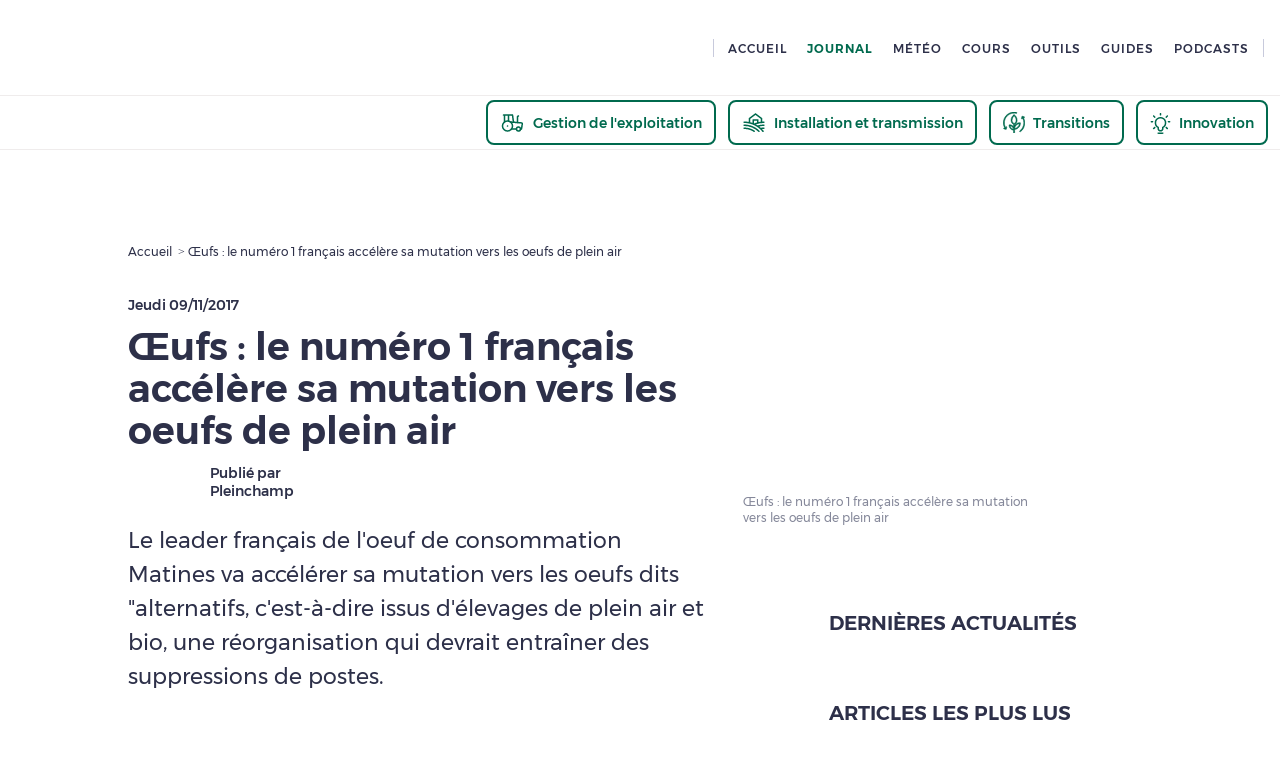

--- FILE ---
content_type: text/css
request_url: https://www.pleinchamp.com/_next/static/css/ddebfa72d9afe074.css
body_size: 17235
content:
.Layout_align-left__GsWWS.Layout_ez-embed-type-image__7bwQw{margin-right:10px;float:left}.Layout_align-left__GsWWS.Layout_ez-embed-type-image__7bwQw img{max-width:revert}.Layout_align-left__GsWWS.Layout_ez-embed-type-image__7bwQw .Layout_ezimage-field__dqPff{margin-right:20px;width:min-content}.Layout_align-right__8AzvO.Layout_ez-embed-type-image__7bwQw{margin-left:10px;float:right}.Layout_align-center__ggv_I.Layout_ez-embed-type-image__7bwQw{text-align:center}.Layout_page__BCh3u{display:flex;flex-direction:column;min-height:100vh;padding-top:80px;position:relative}@media only screen and (min-width:1024px){.Layout_page__BCh3u{padding-top:150px}}.Layout_page-content__MAbcT{display:flex;flex:1 1 auto;flex-direction:column}@media only screen and (max-width:575px){.Layout_page__BCh3u #arch_advert>div>div{display:none}}.Layout_page__BCh3u #arch_advert{animation:Layout_fade-in__hXYsg 2.5s linear 1s forwards;position:absolute!important;width:100%;height:calc(100% - 96px);z-index:6;background-color:rgba(0,0,0,0)!important;pointer-events:none;overflow:hidden}.Layout_page__BCh3u #arch_advert>div>a,.Layout_page__BCh3u #arch_advert>div>div{pointer-events:all}.IconButton_align-left__jc3hU.IconButton_ez-embed-type-image__WxF_1{margin-right:10px;float:left}.IconButton_align-left__jc3hU.IconButton_ez-embed-type-image__WxF_1 img{max-width:revert}.IconButton_align-left__jc3hU.IconButton_ez-embed-type-image__WxF_1 .IconButton_ezimage-field__9RZ4G{margin-right:20px;width:min-content}.IconButton_align-right__QwakH.IconButton_ez-embed-type-image__WxF_1{margin-left:10px;float:right}.IconButton_align-center__8378d.IconButton_ez-embed-type-image__WxF_1{text-align:center}.IconButton_wrapper__vMIrW{display:flex;justify-content:center}.IconButton_icon-wrapper__GYfs7{background:none;border:none;margin:0!important;padding:0;cursor:pointer}.IconButton_icon-wrapper__GYfs7:focus{outline:2px solid #d5d6df;outline-offset:2px}.Modal_align-left__ZpLk8.Modal_ez-embed-type-image__RD64w{margin-right:10px;float:left}.Modal_align-left__ZpLk8.Modal_ez-embed-type-image__RD64w img{max-width:revert}.Modal_align-left__ZpLk8.Modal_ez-embed-type-image__RD64w .Modal_ezimage-field__x6NsD{margin-right:20px;width:min-content}.Modal_align-right__Wso_D.Modal_ez-embed-type-image__RD64w{margin-left:10px;float:right}.Modal_align-center__FgBEk.Modal_ez-embed-type-image__RD64w{text-align:center}.Modal_plc-modal__dZMEd .Modal_close-button-wrapper__XmaWa{align-self:flex-end}@media only screen and (min-width:768px){.Modal_plc-modal__dZMEd .Modal_close-button-wrapper__XmaWa{margin-right:-24px}}.Modal_plc-modal__dZMEd .Modal_close-button-wrapper-auto__OWsPB{margin-left:auto}.Modal_plc-modal__dZMEd .Modal_modal-content__nHoNr{flex:1 1 auto;height:100%}.Modal_plc-modal__dZMEd h1{margin-bottom:0;max-width:80%}.Modal_plc-modal__dZMEd .Modal_display-orientation-warning__Sw671{display:none}@media only screen and (min-width:768px){.Modal_plc-modal__dZMEd.Modal_force-full-screen__4KD3Z .Modal_close-button-wrapper__XmaWa .Modal_close-button-wrapper-auto__OWsPB{margin-right:0}}.Modal_plc-modal__dZMEd.Modal_force-full-screen__4KD3Z .Modal_MuiDialog-paper__PbTc7{min-width:100%;height:100vh;min-height:100vh;padding:24px}@media screen and (max-width:575px)and (orientation:portrait){.Modal_plc-modal__dZMEd.Modal_force-full-screen__4KD3Z .Modal_MuiDialog-paper__PbTc7 .Modal_modal-content__nHoNr.Modal_display-orientation-warning__Sw671{display:flex;flex-direction:column}.Modal_plc-modal__dZMEd.Modal_force-full-screen__4KD3Z .Modal_MuiDialog-paper__PbTc7 .Modal_modal-content__nHoNr:not(.Modal_display-orientation-warning__Sw671){display:none}}@media only screen and (min-width:576px){.Modal_plc-modal__dZMEd.Modal_force-full-screen__4KD3Z .Modal_MuiDialog-paper__PbTc7 .Modal_modal-content__nHoNr.Modal_display-orientation-warning__Sw671{display:none}.Modal_plc-modal__dZMEd.Modal_force-full-screen__4KD3Z .Modal_MuiDialog-paper__PbTc7 .Modal_modal-content__nHoNr:not(.Modal_display-orientation-warning__Sw671){display:flex;flex-direction:column}}@media only screen and (min-width:1024px){.Modal_plc-modal__dZMEd.Modal_force-full-screen__4KD3Z .Modal_MuiDialog-paper__PbTc7{min-width:80%;min-height:80vh;height:80vh}}.Modal_confirmation-modal__phEtF .Modal_confirmation-modal-buttons__fTT_5{text-align:center}@media only screen and (min-width:768px){.Modal_confirmation-modal__phEtF .Modal_confirmation-modal-buttons__fTT_5{margin-top:24px}.Modal_confirmation-modal__phEtF .Modal_confirmation-modal-buttons__fTT_5>:not(:last-child){margin-right:24px}}@media only screen and (max-width:767px){.Modal_confirmation-modal__phEtF .Modal_confirmation-modal-buttons__fTT_5>*{margin:24px 24px auto auto}}blockquote,body,dd,dl,dt,fieldset,figure,h1,h2,h3,h4,h5,h6,hr,html,iframe,legend,li,ol,p,pre,textarea,ul{margin:0;padding:0}h1,h2,h3,h4,h5,h6{font-size:100%;font-weight:400}ul{list-style:none}button,input,select,textarea{margin:0;background:none}button,input[type=reset],input[type=submit]{background:none;color:inherit;border:none;padding:0;font:inherit;cursor:pointer;outline:inherit}input::-webkit-inner-spin-button,input::-webkit-outer-spin-button{-webkit-appearance:none;margin:0}input[type=number]{-moz-appearance:textfield}html{box-sizing:border-box}*,:after,:before{box-sizing:inherit}img,video{height:auto;max-width:100%}iframe{border:0}table{border-collapse:collapse;border-spacing:0}td,th{padding:0}td:not([align]),th:not([align]){text-align:left}fieldset{border:none}a{text-decoration:none;color:inherit}#CybotCookiebotDialog a,#CybotCookiebotDialog div,#CybotCookiebotDialogBodyContentControls,#CybotCookiebotDialogBodyContentTitle{font-family:Montserrat,sans-serif!important}#CybotCookiebotDialogBodyLevelButtonLevelOptinAllowallSelectionWrapper{display:flex!important;flex-wrap:nowrap!important;flex-direction:column!important;max-width:100%!important;width:100%!important;align-items:center!important}#CybotCookiebotDialogBodyLevelButtonLevelOptinAllowallSelectionWrapper>a{white-space:pre-wrap!important;height:auto!important}@media only screen and (min-width:768px){#CybotCookiebotDialogBodyLevelButtonLevelOptinAllowallSelectionWrapper{flex-direction:row!important}}.slick-slider{box-sizing:border-box;-webkit-touch-callout:none;-khtml-user-select:none;touch-action:pan-y;-webkit-tap-highlight-color:rgba(0,0,0,0)}.slick-list,.slick-slider{position:relative;display:block}.slick-list{overflow:hidden;margin:0;padding:0}.slick-list:focus{outline:none}.slick-list.dragging{cursor:pointer;cursor:hand}.slick-slider .slick-list,.slick-slider .slick-track{transform:translateZ(0)}.slick-track{position:relative;top:0;left:0;display:block}.slick-track:after,.slick-track:before{display:table;content:""}.slick-track:after{clear:both}.slick-loading .slick-track{visibility:hidden}.slick-slide{display:none;float:left;height:100%;min-height:1px}[dir=rtl] .slick-slide{float:right}.slick-slide img{display:block}.slick-slide.slick-loading img{display:none}.slick-slide.dragging img{pointer-events:none}.slick-initialized .slick-slide{display:block}.slick-loading .slick-slide{visibility:hidden}.slick-vertical .slick-slide{display:block;height:auto;border:1px solid rgba(0,0,0,0)}.slick-arrow.slick-hidden{display:none}.tag{font-size:12px;line-height:30px;font-weight:500}.quote,.tag{font-family:Montserrat,sans-serif}.quote{font-size:24px;line-height:34px;font-weight:700}@media only screen and (min-width:576px){.quote{font-size:32px;line-height:42px;font-family:Montserrat,sans-serif;font-weight:700}}@media only screen and (min-width:768px){.quote{font-size:24px;line-height:34px;font-family:Montserrat,sans-serif;font-weight:700}}@media only screen and (min-width:1024px){.quote{font-size:32px;line-height:42px;font-family:Montserrat,sans-serif;font-weight:700}}.react-autosuggest__container{position:relative}.react-autosuggest__input.plc-input{margin-bottom:0;max-width:unset}@media only screen and (min-width:768px){.react-autosuggest__input.plc-input{max-width:282px}}.react-autosuggest__suggestions-container{position:absolute;left:0;max-width:calc(100vw - 30px);min-width:100%;margin-top:-1px;padding:24px;border:1px solid #d5d6df;background:#fff;z-index:4;opacity:.5;transform:scale(0);transform-origin:top left;transition:all .15s ease-in-out;overflow-y:auto;max-height:300px}.react-autosuggest__suggestions-container--open{opacity:1;transform:scale(1)}.react-autosuggest__section-container:not(:last-child){margin-bottom:24px}.react-autosuggest__section-title,.react-autosuggest__suggestion:not(:last-child){margin-bottom:12px}.react-autosuggest__suggestion p{white-space:nowrap;overflow:hidden;text-overflow:ellipsis}.react-autosuggest__suggestion{cursor:pointer}label.checkbox.dark-green-style .checkbox-bg,label.radio.dark-green-style .checkbox-bg{border:2px solid #006a4e;border-radius:3px}label.checkbox.dark-green-style .checkbox-bg.checked,label.radio.dark-green-style .checkbox-bg.checked{background-color:#006a4e}label.checkbox.dark-green-style .checkbox-label,label.radio.dark-green-style .checkbox-label{font-family:Montserrat,sans-serif;font-size:15px}label.checkbox:not(.multiline-label),label.radio:not(.multiline-label){height:20px}label.checkbox,label.radio{font-family:Montserrat,sans-serif;cursor:pointer;display:inline-block;position:relative}label.checkbox .input-wrapper,label.radio .input-wrapper{position:relative;display:inline-flex;align-items:center}label.checkbox input:focus+.checkbox-bg,label.radio input:focus+.checkbox-bg{outline:2px solid #d5d6df;outline-offset:2px}label.checkbox input,label.radio input{cursor:pointer;margin-right:8px;width:20px;min-width:20px;height:20px;opacity:0}label.checkbox .checkbox-bg,label.radio .checkbox-bg{width:20px;height:20px;position:absolute;top:0;left:0;border:1px solid #d5d6df;display:block;transition:background-color .1s ease-in-out;display:flex;align-items:center;justify-content:center}label.checkbox .checkbox-bg .check,label.radio .checkbox-bg .check{transform:scale(0);transition:transform .1s ease-in}label.checkbox .checkbox-bg .check path,label.radio .checkbox-bg .check path{fill:#fff}label.checkbox .checkbox-bg.unchecked,label.radio .checkbox-bg.unchecked{transition:background-color .1s ease-in-out 50ms}label.checkbox .checkbox-bg.checked,label.radio .checkbox-bg.checked{background-color:#84af4b;border:none}label.checkbox .checkbox-bg.checked .check,label.radio .checkbox-bg.checked .check{transition:transform .1s ease-in 50ms;transform:scale(1)}label.checkbox.error .checkbox-bg,label.radio.error .checkbox-bg{border:1px solid #ff574b}label.checkbox .checkbox-label,label.radio .checkbox-label{flex:1 1 auto}label.checkbox.disabled,label.radio.disabled{color:#85889a}label.checkbox.disabled .checkbox-bg.checked,label.radio.disabled .checkbox-bg.checked{background-color:#85889a}label.checkbox .form-hints,label.radio .form-hints{position:absolute;left:28px}label.radio .checkbox-bg{border-radius:50%}label.radio .checkbox-bg:after{content:"";width:8px;height:8px;border-radius:50%;background:#fff;transform:scale(0);transition:transform .1s ease-in}label.radio .checkbox-bg.checked:after{transition:transform .1s ease-in 50ms;transform:scale(1)}.basic-button-wrapper{cursor:pointer;outline:none;border:none;padding:0}.basic-button-wrapper>.basic-button,.basic-button-wrapper>.basic-button:focus{outline:none}.basic-button-wrapper:focus>.basic-button{outline:2px solid;outline-offset:4px}.basic-button{background:rgba(0,0,0,0);transition:filter .35s ease-in-out;padding:0;overflow:hidden;position:relative;display:flex;align-items:center;border:none}.flat-button{padding:12px}@media only screen and (min-width:1024px){.flat-button{padding:14px 32px}}.flat-button:not(.underlined){min-width:125px}.flat-button .next-icon{margin-left:32px}.flat-button .previous-icon{margin-right:32px}.flat-button>span{margin:auto}.flat-button.primary{background-color:#ff574b}.flat-button.primary:focus{outline-color:#ff574b}.flat-button.primary:hover{background-color:#eb4135}.flat-button.primary.light-green{background-color:#a0d7a2}.flat-button.primary.light-green:focus{outline-color:#a0d7a2}.flat-button.primary.light-green:hover{background-color:#6a8f6c}.flat-button.primary.light-green{padding:8px 24px;border-radius:36px}.flat-button.primary.grey-border{background-color:#fff;border:1px solid #d5d6df}.flat-button.primary.grey-border:hover{border-color:""}.flat-button.primary.grey-border:focus{outline-color:#d5d6df}.flat-button.primary.grey-border:hover{background-color:#f2f3f7}.flat-button.primary.grey-border{padding:8px 24px;border-radius:36px}.flat-button.primary.bleu-turquoise{background-color:#009597}.flat-button.primary.bleu-turquoise:focus{outline-color:#009597}.flat-button.primary.bleu-turquoise:hover{background-color:#f2f3f7}.flat-button.primary.bleu-turquoise{border-radius:36px}.flat-button.primary.bleu-turquoise.extra-small:hover .typography,.flat-button.primary.bleu-turquoise.small:hover .typography{color:#009597}.flat-button.primary.bleu-turquoise.extra-small:hover path,.flat-button.primary.bleu-turquoise.small:hover path{fill:#009597}.flat-button.primary.bleu-light-turquoise{background-color:#009697}.flat-button.primary.bleu-light-turquoise:focus{outline-color:#009697}.flat-button.primary.bleu-light-turquoise:hover{background-color:#f2f3f7}.flat-button.primary.bleu-light-turquoise{border-radius:36px}.flat-button.primary.bleu-light-turquoise.extra-small:hover .typography,.flat-button.primary.bleu-light-turquoise.small:hover .typography{color:#009697}.flat-button.primary.bleu-light-turquoise.extra-small:hover path,.flat-button.primary.bleu-light-turquoise.small:hover path{fill:#009697}.flat-button.primary.dark-green{background-color:#006a4e}.flat-button.primary.dark-green:focus{outline-color:#006a4e}.flat-button.primary.dark-green:hover{background-color:#004634}.flat-button.primary.dark-green{padding:8px 24px;border-radius:36px}.flat-button.primary.pro{background-color:#ffd314}.flat-button.primary.pro:focus{outline-color:#ffd314}.flat-button.primary.pro:hover{background-color:#ffc714}.flat-button.primary.pro.small:hover{background-color:#2d3049;outline-color:#2d3049}.flat-button.primary.pro.small:hover .typography{color:#ffd314}.flat-button.secondary:not(.dark){border:1px solid #c8cadc}.flat-button.secondary:not(.dark):hover{border-color:#85889a}.flat-button.secondary:not(.dark):focus{outline-color:#c8cadc}.flat-button.secondary.dark-midnight-green,.flat-button.secondary:not(.dark),.flat-button.secondary:not(.dark):hover{background-color:#fff}.flat-button.secondary.dark-midnight-green:focus{outline-color:#fff}.flat-button.secondary.dark-midnight-green:hover{background-color:#f2f3f7}.flat-button.secondary.dark-midnight-green{border-radius:36px}.flat-button.secondary.dark-midnight-green span{color:#013d47}.flat-button.secondary.meteo-button-2{border:2px solid #006a4e}.flat-button.secondary.meteo-button-2:hover{border-color:#85889a}.flat-button.secondary.meteo-button-2:focus{outline-color:#006a4e}.flat-button.secondary.meteo-button-2,.flat-button.secondary.meteo-button-2:hover{background-color:#fff}.flat-button.secondary.dark{background-color:rgba(0,0,0,0);border:1px solid #fff}.flat-button.secondary.dark:hover{border-color:#fff}.flat-button.secondary.dark:focus{outline-color:#fff}.flat-button.secondary.dark:hover{background-color:hsla(0,0%,100%,.2)}.flat-button.secondary.dark span{color:#fff}.flat-button.secondary.dark path,.flat-button.secondary.dark svg{fill:#fff}.flat-button.small.underlined,.flat-button.underlined{padding:0}.flat-button.small{padding:9px 18px}.flat-button.extra-small{padding:8px}.content-card{min-width:0}.content-card header{position:relative}.content-card header .card-header-top{position:absolute;top:12px;right:12px;z-index:1;max-width:calc(100% - 12px*2)}.content-card header .card-image{position:relative;padding-top:83.75%;width:100%;max-height:unset!important}.content-card header .card-image>*{position:absolute;top:0;left:0;overflow:hidden}.content-card header .card-image img,.content-card header .card-image>*{height:100%;width:100%;object-fit:cover}.content-card header .card-image.centered{border:1px solid #c8cadc}.content-card header .card-image.centered>*{width:auto;height:auto;max-width:80%;max-height:80%;top:50%;left:50%;transform:translate3d(-50%,-50%,0)}.content-card header .card-header-bottom{position:absolute;bottom:0;left:0}.content-card .card-title{position:relative;display:-webkit-box;-webkit-box-orient:vertical;-webkit-line-clamp:3;overflow:hidden}@media(min-width:600px){.content-card .card-title{height:72px}}.partner-card header .plc-img img{object-fit:contain!important;object-position:center}.pub-content-card{background-color:#f4f4f4;min-width:0;padding:10px 0}.pub-content-card .pub-card-text{padding:8px 0 8px 8px;flex:1 1 100%;display:grid;grid-template-rows:.5fr 1.5fr}.pub-content-card .pub-card-text .pub-card-top{display:flex;flex-direction:column-reverse}.pub-content-card .pub-card-text .pub-card-sponsor,.pub-content-card .pub-card-text .pub-card-sub-title,.pub-content-card .pub-card-text .pub-card-tag,.pub-content-card .pub-card-text .pub-card-title{color:#004652;font-family:Montserrat,sans-serif}.pub-content-card .pub-card-text .pub-card-sub-title,.pub-content-card .pub-card-text .pub-card-title{align-self:center}.pub-content-card .pub-card-text .pub-card-tag{text-transform:uppercase}.pub-content-card .pub-card-text .pub-card-title{height:-moz-fit-content;height:fit-content;line-height:normal;font-size:17px}.pub-content-card .pub-card-image{margin-left:auto;padding:0 8px}.pub-content-card .pub-card-image>*{align-content:center}.pub-content-card .pub-card-image img{width:210px;height:130px;object-fit:cover}.pub-content-card .pub-card-sub-title{display:none}@media only screen and (min-width:768px){.pub-content-card .pub-card-image img{width:220px;height:160px}.pub-content-card .pub-card-text{grid-template-rows:.5fr 2fr .5fr}.pub-content-card .pub-card-text .pub-card-top{flex-direction:row}.pub-content-card .pub-card-text .pub-card-title{font-size:22px}.pub-content-card .pub-card-sponsor,.pub-content-card .pub-card-sub-title{display:unset}}.basic-link.light:hover{color:#fff}.basic-link.light:hover path{fill:#fff}.basic-link.dark:hover{color:#2d3049}.basic-link.dark:hover path{fill:#2d3049}.basic-link.yellow:hover{color:#ffc714}.basic-link.yellow:hover path{fill:#ffc714}.basic-link.green:hover{color:#84af4b}.basic-link.green:hover path{fill:#84af4b}.basic-link.red:hover{color:#eb4135}.basic-link.red:hover path{fill:#eb4135}.basic-link.grey:hover{color:#85889a}.basic-link.grey:hover path{fill:#85889a}.basic-link-wrapper{text-decoration:none;outline:none;border:none;padding:0}.basic-link-wrapper .basic-link,.basic-link-wrapper .basic-link:focus{outline:none}.basic-link-wrapper:focus>.basic-link{outline:1px solid;outline-offset:2px}.h1{font-size:50px;line-height:55px}.h1,.h2{font-family:Montserrat,sans-serif;font-weight:600}.h2{font-size:38px;line-height:42px}.h3{font-size:28px;line-height:32px;font-family:Montserrat,sans-serif;font-weight:600}.h4{font-size:18px;line-height:24px}.h4,.h5,div.tab-group .single-tab-button{font-family:Montserrat,sans-serif;font-weight:500}.h5,div.tab-group .single-tab-button{font-size:16px;line-height:22px}.h6{font-size:14px;line-height:18px}.h6,.h7{font-family:Montserrat,sans-serif;font-weight:500}.h7{font-size:22px;line-height:24px}.iframe_overlay_text,.new-p,.p{font-size:18px;font-weight:400}.iframe_overlay_text,.new-bold-p,.new-p,.p{line-height:34px;font-family:Montserrat,sans-serif}.new-bold-p{font-size:17px;font-weight:500}.new-small,.small{font-size:16px;line-height:26px}.new-small,.small,.tiny{font-family:Montserrat,sans-serif;font-weight:400}.tiny{font-size:12px;line-height:16px}@media only screen and (min-width:365px){.h1-up-xs{font-size:50px;line-height:55px}.h1-up-xs,.h2-up-xs{font-family:Montserrat,sans-serif;font-weight:600}.h2-up-xs{font-size:38px;line-height:42px}.h3-up-xs{font-size:28px;line-height:32px;font-weight:600}.h3-up-xs,.h4-up-xs{font-family:Montserrat,sans-serif}.h4-up-xs{font-size:18px;line-height:24px;font-weight:500}.h5-up-xs{font-size:16px;line-height:22px}.h5-up-xs,.h6-up-xs{font-family:Montserrat,sans-serif;font-weight:500}.h6-up-xs{font-size:14px;line-height:18px}.h7-up-xs{font-size:22px;line-height:24px;font-weight:500}.h7-up-xs,.p-up-xs{font-family:Montserrat,sans-serif}.new-p-up-xs,.p-up-xs{font-size:18px;line-height:34px;font-weight:400}.new-bold-p-up-xs,.new-p-up-xs{font-family:Montserrat,sans-serif}.new-bold-p-up-xs{font-size:17px;line-height:34px;font-weight:500}.new-small-up-xs,.small-up-xs{font-size:16px;line-height:26px}.new-small-up-xs,.small-up-xs,.tiny-up-xs{font-family:Montserrat,sans-serif;font-weight:400}.tiny-up-xs{font-size:12px;line-height:16px}}@media only screen and (min-width:576px){.h1-up-s{font-size:50px;line-height:55px}.h1-up-s,.h2-up-s{font-family:Montserrat,sans-serif;font-weight:600}.h2-up-s{font-size:38px;line-height:42px}.h3-up-s{font-size:28px;line-height:32px;font-weight:600}.h3-up-s,.h4-up-s{font-family:Montserrat,sans-serif}.h4-up-s{font-size:18px;line-height:24px;font-weight:500}.h5-up-s{font-size:16px;line-height:22px}.h5-up-s,.h6-up-s{font-family:Montserrat,sans-serif;font-weight:500}.h6-up-s{font-size:14px;line-height:18px}.h7-up-s{font-size:22px;line-height:24px;font-weight:500}.h7-up-s,.p-up-s{font-family:Montserrat,sans-serif}.new-p-up-s,.p-up-s{font-size:18px;line-height:34px;font-weight:400}.new-bold-p-up-s,.new-p-up-s{font-family:Montserrat,sans-serif}.new-bold-p-up-s{font-size:17px;line-height:34px;font-weight:500}.new-small-up-s,.small-up-s{font-size:16px;line-height:26px}.new-small-up-s,.small-up-s,.tiny-up-s{font-family:Montserrat,sans-serif;font-weight:400}.tiny-up-s{font-size:12px;line-height:16px}}@media only screen and (min-width:768px){.h1-up-m{font-size:50px;line-height:55px}.h1-up-m,.h2-up-m{font-family:Montserrat,sans-serif;font-weight:600}.h2-up-m{font-size:38px;line-height:42px}.h3-up-m{font-size:28px;line-height:32px;font-weight:600}.h3-up-m,.h4-up-m{font-family:Montserrat,sans-serif}.h4-up-m{font-size:18px;line-height:24px;font-weight:500}.h5-up-m{font-size:16px;line-height:22px}.h5-up-m,.h6-up-m{font-family:Montserrat,sans-serif;font-weight:500}.h6-up-m{font-size:14px;line-height:18px}.h7-up-m{font-size:22px;line-height:24px;font-weight:500}.h7-up-m,.p-up-m{font-family:Montserrat,sans-serif}.new-p-up-m,.p-up-m{font-size:18px;line-height:34px;font-weight:400}.new-bold-p-up-m,.new-p-up-m{font-family:Montserrat,sans-serif}.new-bold-p-up-m{font-size:17px;line-height:34px;font-weight:500}.new-small-up-m,.small-up-m{font-size:16px;line-height:26px}.new-small-up-m,.small-up-m,.tiny-up-m{font-family:Montserrat,sans-serif;font-weight:400}.tiny-up-m{font-size:12px;line-height:16px}}@media only screen and (min-width:1024px){.h1-up-l{font-size:50px;line-height:55px}.h1-up-l,.h2-up-l{font-family:Montserrat,sans-serif;font-weight:600}.h2-up-l{font-size:38px;line-height:42px}.h3-up-l{font-size:28px;line-height:32px;font-weight:600}.h3-up-l,.h4-up-l{font-family:Montserrat,sans-serif}.h4-up-l{font-size:18px;line-height:24px;font-weight:500}.h5-up-l{font-size:16px;line-height:22px}.h5-up-l,.h6-up-l{font-family:Montserrat,sans-serif;font-weight:500}.h6-up-l{font-size:14px;line-height:18px}.h7-up-l{font-size:22px;line-height:24px;font-weight:500}.h7-up-l,.p-up-l{font-family:Montserrat,sans-serif}.new-p-up-l,.p-up-l{font-size:18px;line-height:34px;font-weight:400}.new-bold-p-up-l,.new-p-up-l{font-family:Montserrat,sans-serif}.new-bold-p-up-l{font-size:17px;line-height:34px;font-weight:500}.new-small-up-l,.small-up-l{font-size:16px;line-height:26px}.new-small-up-l,.small-up-l,.tiny-up-l{font-family:Montserrat,sans-serif;font-weight:400}.tiny-up-l{font-size:12px;line-height:16px}}@media only screen and (min-width:1072px){.h1-up-xl{font-size:50px;line-height:55px}.h1-up-xl,.h2-up-xl{font-family:Montserrat,sans-serif;font-weight:600}.h2-up-xl{font-size:38px;line-height:42px}.h3-up-xl{font-size:28px;line-height:32px;font-weight:600}.h3-up-xl,.h4-up-xl{font-family:Montserrat,sans-serif}.h4-up-xl{font-size:18px;line-height:24px;font-weight:500}.h5-up-xl{font-size:16px;line-height:22px}.h5-up-xl,.h6-up-xl{font-family:Montserrat,sans-serif;font-weight:500}.h6-up-xl{font-size:14px;line-height:18px}.h7-up-xl{font-size:22px;line-height:24px;font-weight:500}.h7-up-xl,.p-up-xl{font-family:Montserrat,sans-serif}.new-p-up-xl,.p-up-xl{font-size:18px;line-height:34px;font-weight:400}.new-bold-p-up-xl,.new-p-up-xl{font-family:Montserrat,sans-serif}.new-bold-p-up-xl{font-size:17px;line-height:34px;font-weight:500}.new-small-up-xl,.small-up-xl{font-size:16px;line-height:26px}.new-small-up-xl,.small-up-xl,.tiny-up-xl{font-family:Montserrat,sans-serif;font-weight:400}.tiny-up-xl{font-size:12px;line-height:16px}}@media only screen and (min-width:1280px){.h1-up-xxl{font-size:50px;line-height:55px}.h1-up-xxl,.h2-up-xxl{font-family:Montserrat,sans-serif;font-weight:600}.h2-up-xxl{font-size:38px;line-height:42px}.h3-up-xxl{font-size:28px;line-height:32px;font-weight:600}.h3-up-xxl,.h4-up-xxl{font-family:Montserrat,sans-serif}.h4-up-xxl{font-size:18px;line-height:24px;font-weight:500}.h5-up-xxl{font-size:16px;line-height:22px}.h5-up-xxl,.h6-up-xxl{font-family:Montserrat,sans-serif;font-weight:500}.h6-up-xxl{font-size:14px;line-height:18px}.h7-up-xxl{font-size:22px;line-height:24px;font-weight:500}.h7-up-xxl,.p-up-xxl{font-family:Montserrat,sans-serif}.new-p-up-xxl,.p-up-xxl{font-size:18px;line-height:34px;font-weight:400}.new-bold-p-up-xxl,.new-p-up-xxl{font-family:Montserrat,sans-serif}.new-bold-p-up-xxl{font-size:17px;line-height:34px;font-weight:500}.new-small-up-xxl,.small-up-xxl{font-size:16px;line-height:26px}.new-small-up-xxl,.small-up-xxl,.tiny-up-xxl{font-family:Montserrat,sans-serif;font-weight:400}.tiny-up-xxl{font-size:12px;line-height:16px}}div.tab-group{overflow:hidden}@media only screen and (min-width:768px){div.tab-group .MuiTabs-root{width:100%;max-width:1072px;padding-left:24px;padding-right:24px;margin-left:auto;margin-right:auto}}div.tab-group .MuiTabs-flexContainer{height:100%}div.tab-group .active{display:block}div.tab-group .non-active{display:none}div.tab-group .single-tab-button{padding:12px 18px;border-bottom:3px solid #f2f3f7;text-transform:none}div.tab-group .single-tab-button:hover{border-bottom:3px solid #2d3049}div.tab-group .single-tab-button:focus{outline:none}div.tab-group .single-tab-button.Mui-selected:hover{border-bottom:3px solid rgba(0,0,0,0)}div.tab-group .single-tab-button h2{font-weight:700}div.tab-group .tab-body{display:flex;justify-content:flex-start;flex-wrap:nowrap;transition:transform .25s ease-in-out;flex:1 1;position:relative;height:calc(100% - 50px)}div.tab-group .tab-body>div{width:100%;height:100%;flex-shrink:0;margin-right:30px;overflow:hidden;position:relative}div.tab-group .tab-body .inner-tab{padding-top:36px;overflow-x:hidden;overflow-y:visible;position:relative}div.tab-group .tab-body .inner-tab.active{overflow-x:visible}.lazyload-wrapper,.plc-img{width:100%;height:100%}.plc-tag{background-color:#84af4b}.plc-tag.dark-green-style{background-color:#fff;border:2px solid #006a4e}.plc-tag.dark-green-style button path{fill:#006a4e}.plc-tag{display:inline-flex;align-items:center;margin-right:12px;padding-left:12px;padding-right:12px;white-space:nowrap}.plc-tag.clickable{cursor:pointer}.plc-tag.removable>span{padding-right:12px}.plc-tag button{background:none;cursor:pointer}.plc-tag button path{fill:#fff}.plc-tag button:focus :global(.basic-button){outline:2px solid #d5d6df;outline-offset:2px}.iframe_overlay{width:100%}.iframe_overlay button{margin:auto;padding:0 20px}.iframe_overlay_layer_cmp{position:relative;text-align:center;color:#fff;display:none;vertical-align:middle;background-color:rgba(1,0,53,.7);padding:5% 15%;box-sizing:border-box;width:100%;height:100%}.iframe_overlay_layer_cmp>div{padding:32px}.iframe_overlay_title{font-size:20px!important}.iframe_overlay_text{font-size:16px!important}.iframe_overlay_btn_secondaire{text-decoration:underline;font-size:16px!important}.content-layout{padding:0!important;display:grid;grid-template:"illu illu illu" auto ". title ." auto ". infos ." auto ". main ." auto ". right ." auto ". bottom ." auto "readAlsoArticle readAlsoArticle readAlsoArticle" auto ". right-mobile-end ." auto/24px 1fr 24px;align-content:start}.content-layout .grid-left{grid-area:left;justify-self:center}.content-layout .grid-left .social-share-bar{margin-top:170px;display:flex;align-items:flex-start}.content-layout .grid-title{grid-area:title}.content-layout .grid-title .pre-title span{white-space:normal}.content-layout .grid-main{grid-area:main}.content-layout .grid-main,.content-layout .grid-title{word-break:break-word}.content-layout .grid-bottom{grid-area:bottom}.content-layout .grid-illu{grid-area:illu;margin-top:2px}.content-layout .grid-infos{grid-area:infos}.content-layout .grid-right{grid-area:right}.content-layout .grid-right-mobile-end{grid-area:right-mobile-end}.content-layout .grid-readAlsoArticle{grid-area:readAlsoArticle}.content-layout .grid-bottom,.content-layout .grid-readAlsoArticle section>div,.content-layout .grid-right,.content-layout .grid-right-mobile-end{border-top:1px solid #d5d6df}.content-layout.desktop-layout{grid-template:"left title . illu illu illu" minmax(336px,auto) "left main . illu illu illu" minmax(1px,auto) "left main . . right ." minmax(70vh,100%) "left bottom . . . ." auto "readAlsoArticle readAlsoArticle readAlsoArticle readAlsoArticle readAlsoArticle readAlsoArticle" auto/minmax(24px,1fr) minmax(500px,585px) 0 minmax(0,116px) minmax(150px,323px) minmax(24px,1fr);grid-template-columns:1fr 585px 0 116px 323px 1fr;grid-template-rows:auto auto 1fr auto}.content-layout.desktop-layout .grid-illu{max-width:586px;height:100%;margin-left:30px}.content-layout.desktop-layout .grid-illu figure{height:100%}.content-layout.desktop-layout .grid-illu figcaption{padding-left:0;margin-left:0}.content-layout.desktop-layout .grid-right,.content-layout.desktop-layout .grid-right-mobile-end{align-self:flex-start;justify-content:start;border:none}.content-layout.desktop-layout .grid-right-mobile-end{grid-area:right}.content-layout.desktop-layout .grid-infos{grid-area:illu;margin-right:24px;max-width:323px;margin-top:124px;-ms-grid-column:4;-ms-grid-row-span:3}.help-icon-container{position:absolute;top:0;right:0}label.plc-input{display:flex;position:relative;flex-direction:column}label.plc-input header{display:flex}label.plc-input:hover .input-box.is-active{border:1px solid #85889a}label.plc-input.error .input-box{border:1px solid #ff574b}label.plc-input .input-box{z-index:2;border:1px solid #d5d6df;padding:12px 24px;height:64px;display:flex;align-items:center;justify-content:space-between;background:#fff}@media only screen and (max-width:575px){label.plc-input .input-box{min-width:0}}label.plc-input .input-box:focus-within{border:1px solid #85889a;outline:2px solid #d5d6df;outline-offset:2px}label.plc-input .input-box.is-disabled{background-color:#f2f3f7}label.plc-input .input-box.left-icon-style{border-radius:36px;box-shadow:0 4px 2px -2px rgba(0,0,0,.2)}label.plc-input .input-box input{border:none;flex:1 1 100%;color:#2d3049;max-width:100%}label.plc-input .input-box input::placeholder{font-weight:400;color:#85889a}label.plc-input .input-box input:focus{outline:none}label.plc-input.with-right-icon input{max-width:calc(100% - 24px)}label.plc-input.with-left-icon input{padding-left:12px;text-align:start}label.plc-input .plc-input-hint{margin:12px 0}.plc-inline-input{border:none;border-bottom:2px solid #85889a;appearance:none;-moz-appearance:none;-webkit-appearance:none;background:none;color:#2d3049}.plc-inline-input.error{border-color:#ff574b}.plc-inline-input::-ms-expand{display:none}.plc-inline-input:focus-within{outline:2px solid #d5d6df;outline-offset:2px}.leaflet-map,.leaflet-map .leaflet-container{width:100%;height:100%}.leaflet-map .leaflet-container *{z-index:3}.leaflet-map .leaflet-marker-icon.leaflet-div-icon{outline:none;border:none;background:rgba(0,0,0,0)}.leaflet-map .leaflet-bottom.leaflet-right{display:none}.plc-accordion{padding:0 24px}.plc-accordion,.plc-accordion>.MuiPaper-root{background-color:#f8f9fa}.plc-accordion .MuiAccordionSummary-root{padding:0;height:58px}.plc-accordion .MuiAccordionSummary-root.Mui-expanded{border-bottom:2px solid #ecedf0;min-height:unset}.plc-accordion .MuiAccordionDetails-root{padding:24px 0}.plc-modal .close-button-wrapper{align-self:flex-end}@media only screen and (min-width:768px){.plc-modal .close-button-wrapper{margin-right:-24px}}.plc-modal .modal-content{flex:1 1 auto;height:100%}.plc-modal h1{margin-bottom:0;max-width:80%}.plc-modal .display-orientation-warning{display:none}@media only screen and (min-width:768px){.plc-modal.force-full-screen .close-button-wrapper{margin-right:0}}.plc-modal.force-full-screen .MuiDialog-paper{min-width:100%;height:100vh;min-height:100vh;padding:24px}@media screen and (max-width:575px)and (orientation:portrait){.plc-modal.force-full-screen .MuiDialog-paper .modal-content.display-orientation-warning{display:flex;flex-direction:column}.plc-modal.force-full-screen .MuiDialog-paper .modal-content:not(.display-orientation-warning){display:none}}@media only screen and (min-width:576px){.plc-modal.force-full-screen .MuiDialog-paper .modal-content.display-orientation-warning{display:none}.plc-modal.force-full-screen .MuiDialog-paper .modal-content:not(.display-orientation-warning){display:flex;flex-direction:column}}@media only screen and (min-width:1024px){.plc-modal.force-full-screen .MuiDialog-paper{min-width:80%;min-height:80vh;height:80vh}}:global(.confirmation-modal) .confirmation-modal-buttons{text-align:center}@media only screen and (min-width:768px){:global(.confirmation-modal) .confirmation-modal-buttons{margin-top:24px}:global(.confirmation-modal) .confirmation-modal-buttons>:not(:last-child){margin-right:24px}}@media only screen and (max-width:767px){:global(.confirmation-modal) .confirmation-modal-buttons>*{margin:24px 24px auto auto}}.product-chart-modal .product-chart-modal-title{display:block;width:100%;line-height:1}.product-chart-modal .product-chart-modal-title .h3,.product-chart-modal .product-chart-modal-title .h4{display:inline-block;margin-right:12px}.product-chart-modal .modal-content{position:relative}.product-chart{display:flex;flex-direction:column;height:100%;max-height:100%;min-height:0}.product-chart .h4{margin-bottom:24px}.product-chart-filters{display:flex;align-self:flex-end}.product-chart-filters li{flex:1 1 auto;min-width:65px;padding:8px 12px;background:#f2f3f7;text-align:center;white-space:nowrap}.product-chart-filters li.active{background-color:#d5d6df}.product-chart-filters li button{width:100%}.product-chart-content{display:flex;flex-direction:column;flex:1 1 auto;min-height:0}.product-chart-content .chart-box{position:relative;flex:1 1;min-width:0;overflow:hidden}.product-chart-content .legend-wrap{flex:0 0 auto;max-height:clamp(56px,18vh,140px);overflow:auto;margin-top:12px}.product-chart-content .legend{padding:12px}.navigation .active{color:#006a4e}.navigation .menu-link{min-height:50px}.navigation .menu-link.active{font-weight:600}.navigation .menu-link:hover{color:#004634}.plc-header{height:80px}@media only screen and (min-width:1024px){.plc-header{height:96px}}.plc-header .hamburger{padding:3px;display:inline-block;cursor:pointer;transition-property:opacity,filter;transition-duration:.15s;transition-timing-function:linear;font:inherit;color:inherit;text-transform:none;background-color:rgba(0,0,0,0);border:0;margin:0;overflow:visible}.plc-header .hamburger.is-active:hover,.plc-header .hamburger:hover{opacity:1}.plc-header .hamburger.is-active .hamburger-inner,.plc-header .hamburger.is-active .hamburger-inner:after,.plc-header .hamburger.is-active .hamburger-inner:before{background-color:#006a4e}.plc-header .hamburger-box{width:18px;height:18px;display:inline-block;position:relative}.plc-header .hamburger-inner{display:block;top:50%;margin-top:-1px}.plc-header .hamburger-inner,.plc-header .hamburger-inner:after,.plc-header .hamburger-inner:before{width:18px;height:2px;background-color:#006a4e;border-radius:0;position:absolute;transition-property:transform;transition-duration:.15s;transition-timing-function:ease}.plc-header .hamburger-inner:after,.plc-header .hamburger-inner:before{content:"";display:block}.plc-header .hamburger-inner:before{top:-8px}.plc-header .hamburger-inner:after{bottom:-8px}.plc-header .hamburger--squeeze .hamburger-inner{transition-duration:75ms;transition-timing-function:cubic-bezier(.55,.055,.675,.19)}.plc-header .hamburger--squeeze .hamburger-inner:before{transition:top 75ms ease .12s,opacity 75ms ease}.plc-header .hamburger--squeeze .hamburger-inner:after{transition:bottom 75ms ease .12s,transform 75ms cubic-bezier(.55,.055,.675,.19)}.plc-header .hamburger--squeeze.is-active .hamburger-inner{transform:rotate(45deg);transition-delay:.12s;transition-timing-function:cubic-bezier(.215,.61,.355,1)}.plc-header .hamburger--squeeze.is-active .hamburger-inner:before{top:0;opacity:0;transition:top 75ms ease,opacity 75ms ease .12s}.plc-header .hamburger--squeeze.is-active .hamburger-inner:after{bottom:0;transform:rotate(-90deg);transition:bottom 75ms ease,transform 75ms cubic-bezier(.215,.61,.355,1) .12s}.plc-header{position:fixed;top:0;left:0;width:100%;z-index:10;background:#fff;border-bottom:1px solid #efecec}.plc-header .search-btn:hover path{fill:#004634}.plc-header .plc-header-wrapper{height:80px;padding:0 12px}@media only screen and (min-width:1024px){.plc-header .plc-header-wrapper{height:96px}}@media only screen and (min-width:365px){.plc-header .plc-header-wrapper button{margin-left:auto}}.plc-header .navigation:not(.is-sso),.plc-header .pro-btn,.plc-header .search-btn{display:none}.plc-header .navigation:not(.is-sso)>span,.plc-header .pro-btn>span,.plc-header .search-btn>span{text-transform:unset}.plc-header .navigation:not(.is-sso):not(.underlined),.plc-header .pro-btn:not(.underlined),.plc-header .search-btn:not(.underlined){min-width:unset}@media only screen and (min-width:1024px){.plc-header .navigation:not(.is-sso),.plc-header .pro-btn,.plc-header .search-btn{display:inline-flex}}.plc-header .account-btn>span,.plc-header .connect-btn>span{text-transform:unset}.plc-header .plc-logo{cursor:pointer;width:158px;height:28px}@media only screen and (min-width:1024px){.plc-header .plc-logo{width:225px;height:40px}}.plc-header nav{display:flex;align-items:center}.plc-header .navigation{flex-direction:row}.plc-header .header-navigation,.plc-header .search-btn{padding:0 10px}.plc-header .profile-separator{display:none;width:1px;height:18px;margin:0 4px;background:#c8cadc}@media only screen and (min-width:1024px){.plc-header .profile-separator{display:block}}.plc-header .hamburger{display:inline-flex}@media only screen and (min-width:1024px){.plc-header .basic-button-wrapper,.plc-header .navigation .basic-link-wrapper{display:flex}}.plc-header .thematic-header{display:none}@media only screen and (min-width:1024px){.plc-header .thematic-header{display:flex}}.plc-thematic-header{padding:17px 0;border-top:1px solid #efecec}@media only screen and (min-width:1024px){.plc-thematic-header{position:fixed;top:96px;height:54px;padding:4px 0;margin-bottom:24px;border-bottom:1px solid #efecec;border-top:none;z-index:9}.plc-thematic-header>div{width:100%;max-width:1440px;margin-left:auto;margin-right:auto;padding:0 12px;display:flex;justify-content:flex-end}}.plc-thematic-header{width:100%;background:#fff}.plc-app-banner{background:#d6f1f0;width:100%;position:-webkit-sticky;position:sticky;top:80px;height:65px;align-content:center;z-index:6}.plc-app-banner.journal-page{top:160px}@media only screen and (min-width:1024px){.plc-app-banner.journal-page{top:150px}}@media only screen and (min-width:365px){.plc-app-banner{height:56px}}@media only screen and (min-width:1024px){.plc-app-banner{top:150px;z-index:9}}.plc-app-banner>div{height:100%;width:100%;max-width:1440px;margin-left:auto;margin-right:auto;padding:0 12px;display:flex;flex-direction:row;justify-content:space-between}.plc-app-banner>div .app-banner-text{display:flex;align-items:center;justify-content:space-around;cursor:pointer;width:100%}@media only screen and (min-width:576px){.plc-app-banner>div .app-banner-text{display:unset;align-content:center;text-align:center}}.plc-app-banner>div .app-banner-btn{min-width:100px}@media only screen and (min-width:576px){.plc-app-banner>div .app-banner-btn{margin-left:12px}}@media only screen and (min-width:768px){.plc-app-banner>div .app-banner-btn{display:none}}.plc-app-banner>div .app-banner-btn>span{text-transform:unset}.plc-app-banner>div .app-banner-link{display:none}@media only screen and (min-width:768px){.plc-app-banner>div .app-banner-link{display:unset}}.plc-app-banner>div>a{margin-left:auto}.plc-app-banner>div .app-banner-icon{cursor:pointer;padding-left:8px}main.error-page{min-height:70vh;display:flex;flex:1 1}main.error-page .container{align-items:center;justify-content:center;display:flex;flex-direction:column}main.error-page .container span{align-self:stretch;text-align:left;margin:0 24px;padding:36px 0;border-bottom:1px solid #2d3049}main.error-page .container h1{margin:0 24px;padding:36px 0}@media only screen and (min-width:768px){main.error-page .container{margin:0 auto;max-width:1072px;padding:0 24px;width:100%;flex:1 1;flex-direction:row}main.error-page .container h1,main.error-page .container span{flex:1 1 auto}main.error-page .container span{align-self:center;padding:0 24px;border-right:1px solid #2d3049;border-bottom:none;margin:0;text-align:right}main.error-page .container h1{padding:0 24px;margin:0}}.plc-tag-sector>span{background-color:#84af4b;margin-bottom:1rem}.plc-tag-stake>span{background-color:#2d3049}.plc-tag-domain>span{background-color:#ff574b}.innovation-card{min-width:0;border:1px solid #c8cadc;height:100%}.innovation-card header{position:relative;padding:.5rem;height:100%}.innovation-card header .card-image{position:relative;padding-top:60%}@media(min-width:350px)and (max-width:415px){.innovation-card header .card-image{padding-top:50%}}@media(min-width:415px)and (max-width:768px){.innovation-card header .card-image{padding-top:30%}}.innovation-card header .card-image{width:100%;max-height:unset!important}@media(min-width:768px)and (max-width:965px){.innovation-card header .card-image{margin-bottom:12px;padding-top:80%}}.innovation-card header .card-image>*{position:absolute;top:0;left:0;overflow:hidden;height:150px;width:100%;object-fit:cover}.innovation-card header .card-image .lazyload-wrapper{display:flex}.innovation-card header .card-image img{width:100%;object-fit:contain;object-position:center}.innovation-card header .card-image.centered{border:1px solid #c8cadc}.innovation-card header .card-image.centered>*{width:auto;height:auto;max-width:80%;max-height:80%;top:50%;left:50%;transform:translate3d(-50%,-50%,0)}.innovation-card header .card-header-bottom{position:absolute;bottom:2%;width:calc(100% - 16px)}.innovation-card header .card-header-bottom>div{padding:.3rem 0}.innovation-card .card-actions{display:block}.innovation-card .card-description,.innovation-card .card-title{position:relative;display:-webkit-box;-webkit-box-orient:vertical;-webkit-line-clamp:3;overflow:hidden}.innovation-card .card-title{line-height:24px;font-size:24px;font-weight:bolder;-webkit-line-clamp:1}.innovation-card .card-highlighted{width:50%;position:relative;top:-.5rem;left:-.5rem;background-color:#ffc714;-webkit-clip-path:polygon(0 0,100% 0,100% 85%,20% 100%,0 85%);clip-path:polygon(0 0,100% 0,100% 85%,20% 100%,0 85%)}.innovation-card .card-highlighted p{padding:18px;width:100%;font-weight:700;color:#fff}.innovation-card .min-height{min-height:270px}.content-tags-list{display:inline-flex;flex-wrap:wrap}.content-tags-list.one-line{height:35px;width:100%;overflow:hidden}.content-tags-list.one-line .plc-tag{max-width:100%}.content-tags-list.one-line .plc-tag span{display:inline-block;max-width:100%;overflow:hidden;text-overflow:ellipsis}.content-tags-list.justify-end .plc-tag{margin-right:0;margin-left:12px}.content-tags-list .plc-tag{margin-bottom:12px}.content-tags-list-highlighted{position:absolute;top:12px;right:12px}figure.clipped-img{display:flex;flex-direction:column}figure.clipped-img .loading,figure.clipped-img img,figure.clipped-img picture,figure.clipped-img svg{flex:1 1}figure.clipped-img figcaption{padding:12px 24px 0;max-width:325px}figure.clipped-img .container{overflow:hidden}@media only screen and (max-width:767px){figure.clipped-img img,figure.clipped-img picture,figure.clipped-img svg{object-fit:cover;object-position:bottom}figure.clipped-img figcaption{z-index:10;background:hsla(0,0%,100%,.9);padding:0;position:fixed;height:100vh;width:100%;top:0;left:0;right:0;bottom:0;display:flex;align-items:center;justify-content:center;opacity:0;pointer-events:none;max-width:unset}figure.clipped-img figcaption p{background-color:#2d3049;color:#fff!important;padding:24px}figure.clipped-img figcaption.open{opacity:1;pointer-events:all;transition:opacity .35s ease-in}}figure.clipped-img.rectangle img,figure.clipped-img.rectangle picture,figure.clipped-img.rectangle svg,figure.clipped-img.settings img,figure.clipped-img.settings picture,figure.clipped-img.settings svg{height:167px;width:100%;object-fit:cover;object-position:100% 100%}@media only screen and (min-width:768px){figure.clipped-img.rectangle img,figure.clipped-img.rectangle picture,figure.clipped-img.rectangle svg,figure.clipped-img.settings img,figure.clipped-img.settings picture,figure.clipped-img.settings svg{height:300px}}@media only screen and (min-width:1440px){figure.clipped-img.rectangle img,figure.clipped-img.rectangle picture,figure.clipped-img.rectangle svg,figure.clipped-img.settings img,figure.clipped-img.settings picture,figure.clipped-img.settings svg{height:20.8333333333vw;max-height:500px}}figure.clipped-img.content-aside img,figure.clipped-img.content-aside svg{height:290px;width:100%;object-fit:cover}@media only screen and (min-width:768px){figure.clipped-img.content-aside img,figure.clipped-img.content-aside svg{height:446px;width:586px;min-width:586px}}figure.clipped-img.default img,figure.clipped-img.default svg{height:290px;width:100%;object-fit:cover}@media only screen and (min-width:768px){figure.clipped-img.default img,figure.clipped-img.default svg{margin-top:36px;height:346px;width:486px;min-width:486px}}figure.clipped-img.innovation-concept-bloc-1 img,figure.clipped-img.innovation-concept-bloc-1 svg{clip-path:polygon(5.5% 7%,77% 0,100% 74%,66% 100%,0 91%)!important;-webkit-clip-path:polygon(5.5% 7%,77% 0,100% 74%,66% 100%,0 91%)!important}figure.clipped-img.innovation-concept-bloc-1 figcaption{padding:0;max-width:80%}figure.clipped-img.innovation-concept-bloc-1 figcaption p{text-align:right}figure.clipped-img.innovation-concept-bloc-2 img,figure.clipped-img.innovation-concept-bloc-2 svg{clip-path:polygon(10% 72%,50% 100%,100% 95%,100% 10%,20% 0)!important;-webkit-clip-path:polygon(10% 72%,50% 100%,100% 95%,100% 10%,20% 0)!important}figure.clipped-img.innovation-concept-bloc-2 figcaption{padding:0;max-width:100%}figure.clipped-img.innovation-concept-bloc-2 figcaption p{text-align:right}figure.clipped-img.innovation-concept-bloc-3 img,figure.clipped-img.innovation-concept-bloc-3 svg{clip-path:polygon(0 10%,65% 0,100% 90%,25% 100%,0 95%)!important;-webkit-clip-path:polygon(0 10%,65% 0,100% 90%,25% 100%,0 95%)!important}figure.clipped-img.innovation-concept-bloc-3 figcaption{padding:0;max-width:80%}figure.clipped-img.innovation-concept-bloc-3 figcaption p{text-align:right}figure.clipped-img.innovation-contact img,figure.clipped-img.innovation-contact svg{clip-path:polygon(0 70%,30% 100%,100% 95%,100% 15%,15% 0)!important;-webkit-clip-path:polygon(0 70%,30% 100%,100% 95%,100% 15%,15% 0)!important}figure.clipped-img.innovation-contact figcaption{padding:0;max-width:100%}figure.clipped-img.innovation-contact figcaption p{text-align:right}figure.clipped-img.innovation-benefice img,figure.clipped-img.innovation-benefice svg{clip-path:polygon(0 85%,75% 100%,100% 95%,100% 0,0 0)!important;-webkit-clip-path:polygon(0 85%,75% 100%,100% 95%,100% 0,0 0)!important}figure.clipped-img.innovation-benefice figcaption{padding:0;max-width:100%}figure.clipped-img.innovation-benefice figcaption p{text-align:right}figure.clipped-img.innovation-highlight-card img,figure.clipped-img.innovation-highlight-card svg{clip-path:polygon(10% 65%,30% 95%,100% 91%,100% 13%,25% 0)!important;-webkit-clip-path:polygon(10% 65%,30% 95%,100% 91%,100% 13%,25% 0)!important}figure.clipped-img.journal-slide img,figure.clipped-img.journal-slide svg{clip-path:polygon(5.5% 7%,77% 0,100% 74%,66% 100%,0 91%)!important;-webkit-clip-path:polygon(5.5% 7%,77% 0,100% 74%,66% 100%,0 91%)!important}figure.clipped-img.journal-pro img,figure.clipped-img.journal-pro svg{clip-path:polygon(0 70%,20% 0,100% 12%,100% 95%,33% 100%)!important;-webkit-clip-path:polygon(0 70%,20% 0,100% 12%,100% 95%,33% 100%)!important}figure.clipped-img.content-aside img,figure.clipped-img.content-aside svg{clip-path:polygon(0 0,100% 0,100% 90%,70% 100%,0 88%)!important;-webkit-clip-path:polygon(0 0,100% 0,100% 90%,70% 100%,0 88%)!important}@media only screen and (min-width:768px){figure.clipped-img.content-aside img,figure.clipped-img.content-aside svg{clip-path:polygon(10% 0,90% 0,100% 90%,25% 100%,0 65%)!important;-webkit-clip-path:polygon(10% 0,90% 0,100% 90%,25% 100%,0 65%)!important}}figure.clipped-img.innovationDetailHeader img,figure.clipped-img.innovationDetailHeader svg{height:650px;width:100%;object-fit:cover;clip-path:polygon(3% 0,100% 0,100% 96%,96% 100%,50% 100%,0 90%,10% 80%,0 35%)!important;-webkit-clip-path:polygon(3% 0,100% 0,100% 96%,96% 100%,50% 100%,0 90%,10% 80%,0 35%)!important}figure.clipped-img.innovationDetailHeader figcaption{padding:0;max-width:100%}figure.clipped-img.innovationDetailHeader figcaption p{text-align:right}@media only screen and (min-width:768px){figure.clipped-img.innovationDetailHeader figcaption,figure.clipped-img.innovationDetailHeader img,figure.clipped-img.innovationDetailHeader svg{width:90%}}figure.clipped-img.settings img,figure.clipped-img.settings svg{clip-path:polygon(0 0,0 100%,25% 70%,min(100%,25% + 658px) 100%,100% 100%,100% 0)!important;-webkit-clip-path:polygon(0 0,0 100%,25% 70%,min(100%,25% + 658px) 100%,100% 100%,100% 0)!important}@media only screen and (min-width:1440px){figure.clipped-img.settings img,figure.clipped-img.settings svg{clip-path:polygon(0 0,0 100%,calc((100% - 1368px) / 2) 100%,calc((100% - 1368px) / 2 + 300px) calc(100% - 120px),calc((100% - 1368px) / 2 + 958px) 100%,100% 100%,100% 0)!important;-webkit-clip-path:polygon(0 0,0 100%,calc((100% - 1368px) / 2) 100%,calc((100% - 1368px) / 2 + 300px) calc(100% - 120px),calc((100% - 1368px) / 2 + 958px) 100%,100% 100%,100% 0)!important}}@media only screen and (max-width:767px){.actu figcaption{padding:2px 24px 0}.actu p{font-size:10px;padding-right:12px}}.content-layout,.wrapper-l{max-width:1440px}.content-layout,.wrapper-l,.wrapper-s,div.tab-group .tab-body{width:100%;padding-left:24px;padding-right:24px;margin-left:auto;margin-right:auto}.wrapper-s,div.tab-group .tab-body{max-width:1072px}.basic-link.underlined-link,.flat-button.small.underlined,.flat-button.underlined{display:inline;border-bottom:1px solid}.basic-button-wrapper:disabled,.disabled.basic-button-wrapper,[disabled].basic-button-wrapper,label.plc-input .disabled.input-box-wrapper,label.plc-input .input-box-wrapper:disabled,label.plc-input [disabled].input-box-wrapper{opacity:.6;cursor:not-allowed;filter:grayscale(100%)}.ui-table-container .ui-table{-ms-overflow-style:none;scrollbar-width:none}.ui-table-container .ui-table::-webkit-scrollbar{display:none}.ui-table-container #ui-table-content th{position:-webkit-sticky;position:sticky;left:0}@media only screen and (max-width:1023px){.ui-table-container #ui-table-content th{left:24px}}.ui-table-container .ui-table{overflow-x:scroll;margin:0 auto}.ui-table-container .table-left-item{min-width:115px}.ui-table-container .row-items{min-width:32px;padding:24px 8px}.ui-table-container .header-items{width:38px;padding:24px 0;min-width:38px}.ui-table-container .flex-table-content-item{width:32px;margin:0 auto}.ui-table-container .flex-table-content-item .treatment-schedule-td{display:flex;justify-content:center;align-items:center;width:32px;height:32px}.ui-table-container .flex-table-content-item .icon-reason-container{display:flex;justify-content:center;align-items:center;width:24px;height:24px}.ui-table-container .flex-table-content-item .icon-reason-container svg{width:100%}.ui-table-container .flex-table-content-item-header span{white-space:nowrap}.ui-table-container tbody td,.ui-table-container tbody th{border-bottom:none;padding:0 3px}@media only screen and (max-width:1023px){.ui-table-container tbody td{padding-top:21px}.ui-table-container tbody th{transform:translateY(-20px)}}.ui-table-container thead td{width:32px;padding:12px 2px;background-color:#fff;text-align:center}.ui-table-container thead td:not(:first-child){border-bottom:1px solid #d5d6df}.ui-table-container .flex-table-content-item-empty{width:32px}.ui-table-container .flex-table-content-item-empty .treatment-schedule-td{display:flex;justify-content:center;align-items:center;width:32px;height:32px}.flexCenter,.ui-table-container .flex-table-content-item,.ui-table-container .flex-table-content-item-empty{display:flex;justify-content:center;align-items:center}.flexTableCellDimension,.ui-table-container .flex-table-content-item,.ui-table-container .flex-table-content-item-empty{height:32px;margin:12px auto}.dynamic-bg-color.bg-darkorange,.ui-table-container .flex-table-content-item .bg-darkorange.treatment-schedule-td{background-color:#ff574b}.dynamic-bg-color.bg-middleorange,.ui-table-container .flex-table-content-item .bg-middleorange.treatment-schedule-td{background-color:#ffa569}.dynamic-bg-color.bg-lightorange,.ui-table-container .flex-table-content-item .bg-lightorange.treatment-schedule-td{background-color:#ffd314}.dynamic-bg-color.bg-lightgreen,.ui-table-container .flex-table-content-item .bg-lightgreen.treatment-schedule-td{background-color:#84af4b}.dynamic-bg-color.bg-darkgreen,.ui-table-container .flex-table-content-item .bg-darkgreen.treatment-schedule-td{background-color:#00a378}@font-face{font-family:Montserrat;font-style:normal;font-weight:400;font-display:block;src:local("Montserrat"),url(/fonts/Montserrat/Montserrat-Regular.woff2) format("woff2"),url(/fonts/Montserrat/Montserrat-Regular.woff) format("woff"),url(/fonts/Montserrat/Montserrat-Regular.ttf) format("ttf");unicode-range:u+000-5ff}@font-face{font-family:Montserrat;font-style:normal;font-weight:500;font-display:block;src:local("Montserrat"),url(/fonts/Montserrat/Montserrat-Medium.woff2) format("woff2"),url(/fonts/Montserrat/Montserrat-Medium.woff) format("woff"),url(/fonts/Montserrat/Montserrat-Medium.ttf) format("ttf");unicode-range:u+000-5ff}@font-face{font-family:Montserrat;font-style:normal;font-weight:600;font-display:block;src:local("Montserrat"),url(/fonts/Montserrat/Montserrat-SemiBold.woff2) format("woff2"),url(/fonts/Montserrat/Montserrat-SemiBold.woff) format("woff"),url(/fonts/Montserrat/Montserrat-SemiBold.ttf) format("ttf");unicode-range:u+000-5ff}*{touch-action:pan-y,pan-x}body{margin:0;color:#2d3049;-webkit-overflow-scrolling:touch}main{display:block}.paused{animation-play-state:paused!important}.running{animation-play-state:running!important}.meteo-button-1{background-color:#006a4e;padding:12px;border-radius:36px;color:#fff}.meteo-button-2{background-color:#fff;border-radius:36px;border:2px solid #006a4e;color:#006a4e;padding:12px}.header-button{min-width:max-content!important;border-radius:36px}.big,.new-big{font-size:22px;line-height:34px;font-family:Montserrat,sans-serif;font-weight:400}.bold{font-size:18px}.bold,.new-bold{line-height:34px;font-family:Montserrat,sans-serif;font-weight:700}.new-bold{font-size:17px}.tiny-title{font-weight:400}.date,.tiny-title{font-size:12px;line-height:14px;font-family:Montserrat,sans-serif}.date{font-weight:500}.p-style-h2{font-size:38px;line-height:42px}.p-style-h2,.p-style-h3{font-family:Montserrat,sans-serif;font-weight:600}.p-style-h3{font-size:28px;line-height:32px}.p-h3-upper-style{font-size:20px}.p-h3-upper-style,.p-h4-upper-style{line-height:30px;font-family:Montserrat,sans-serif;font-weight:600;text-transform:uppercase}.p-h4-upper-style{font-size:30px}.new-p-style-h3{line-height:30px}.new-h3,.new-p-style-h3{font-size:22px;font-family:Montserrat,sans-serif;font-weight:600}.new-h3{line-height:26px}.menu-link{font-size:12px;font-family:Montserrat,sans-serif;font-weight:500;text-transform:uppercase;letter-spacing:1px}@keyframes scale-in{0%{transform:scale(0)}to{transform:scale(1)}}@keyframes appear-up{0%{transform:translateY(100%);opacity:0}to{transform:none;opacity:1}}@keyframes list-item-in{0%{opacity:0;transform:translateY(10px)}to{transform:translateY(0);opacity:1}}@keyframes fade-in{0%{opacity:0}to{opacity:1}}.slick-list{transition:height .15s ease-out}h2 a,p a{text-decoration:underline;text-decoration-thickness:2px}em.plc-pro{font-style:normal;color:#ffd314}.light{color:#fff}.background-light{background-color:#fff}.dark{color:#2d3049}.background-dark{background-color:#2d3049}.black{color:#000}.background-black{background-color:#000}.yellow{color:#ffd314}.background-yellow{background-color:#ffd314}.green{color:#84af4b}.background-green{background-color:#84af4b}.red{color:#ff574b}.background-red{background-color:#ff574b}.grey{color:#85889a}.background-grey{background-color:#85889a}.dark-green{color:#4e7914}.background-dark-green{background-color:#4e7914}.meteo-dark-green{color:#006a4e}.background-meteo-dark-green{background-color:#006a4e}.midnight-green{color:#004652}.background-midnight-green{background-color:#004652}.dark-midnight-green{color:#013d47}.background-dark-midnight-green{background-color:#013d47}.ultralight{color:#f8f9fa}.background-ultralight{background-color:#f8f9fa}.bleu-light-turquoise{color:#009697}.background-bleu-light-turquoise{background-color:#009697}.overlay-message{display:flex;flex-direction:column;align-items:center}@media only screen and (min-width:768px){.overlay-message{padding:48px;position:absolute;width:70%;left:15%}}.not-allowed{display:none}@media only screen and (min-width:768px){.not-allowed{opacity:.1;cursor:not-allowed;display:block}}ul.plc-dropdown{z-index:7;position:absolute;background:#fff;transform-origin:bottom}ul.plc-dropdown.opened{transition:transform .2s ease-in-out,opacity .2s ease-in;transform:none}ul.plc-dropdown.opened li{transition:opacity .2s ease-in .15s}ul.plc-dropdown.closed{pointer-events:none;transition:transform .1s ease-in-out 80ms;transform:translateY(-100%) scaleY(0);opacity:0}ul.plc-dropdown.closed li{transition:opacity .1s ease-out;opacity:0}.grid-m-2-s-1{display:flex;flex-wrap:wrap}.grid-m-2-s-1>*{display:block;min-width:0}.grid-m-2-s-1{margin:0 -12px}.grid-m-2-s-1>*{margin:0 12px 24px;width:calc(100% - 24px)}@media only screen and (min-width:768px){.grid-m-2-s-1{margin:0 -12px}.grid-m-2-s-1>*{margin:0 12px 24px;width:calc(50% - 24px)}}.new-grid-m-2-s-1{display:flex;flex-wrap:wrap}.new-grid-m-2-s-1>*{display:block;min-width:0}.new-grid-m-2-s-1{margin:0 -12px}.new-grid-m-2-s-1>*{margin:0 12px 6px;width:calc(100% - 24px)}@media only screen and (min-width:768px){.new-grid-m-2-s-1{margin:0 -12px}.new-grid-m-2-s-1>*{margin:0 12px 6px;width:calc(50% - 24px)}}.grid-m-3-s-1{display:flex;flex-wrap:wrap}.grid-m-3-s-1>*{display:block;min-width:0}.grid-m-3-s-1{margin:0 -12px}.grid-m-3-s-1>*{margin:0 12px 24px;width:calc(100% - 24px)}@media only screen and (min-width:768px){.grid-m-3-s-1{margin:0 -12px}.grid-m-3-s-1>*{margin:0 12px 24px;width:calc(33.3333333333% - 24px)}}.grid-m-4-s-1{display:flex;flex-wrap:wrap}.grid-m-4-s-1>*{display:block;min-width:0}.grid-m-4-s-1{margin:0 -12px}.grid-m-4-s-1>*{margin:0 12px 24px;width:calc(100% - 24px)}@media only screen and (min-width:768px){.grid-m-4-s-1{margin:0 -12px}.grid-m-4-s-1>*{margin:0 12px 24px;width:calc(25% - 24px)}}.grid-m-3-s-2{display:flex;flex-wrap:wrap}.grid-m-3-s-2>*{display:block;min-width:0}.grid-m-3-s-2{margin:0 -12px}.grid-m-3-s-2>*{margin:0 12px 36px;width:calc(50% - 24px)}@media only screen and (min-width:768px){.grid-m-3-s-2{margin:0 -18px}.grid-m-3-s-2>*{margin:0 18px 72px;width:calc(33.3333333333% - 36px)}}.grid-l-3-m-2-s-1{display:flex;flex-wrap:wrap}.grid-l-3-m-2-s-1>*{display:block;min-width:0}.grid-l-3-m-2-s-1{margin:0 -12px}.grid-l-3-m-2-s-1>*{margin:0 12px 24px;width:calc(100% - 24px)}@media only screen and (min-width:768px){.grid-l-3-m-2-s-1{margin:0 -12px}.grid-l-3-m-2-s-1>*{margin:0 12px 24px;width:calc(50% - 24px)}}@media only screen and (min-width:1024px){.grid-l-3-m-2-s-1{margin:0 -12px}.grid-l-3-m-2-s-1>*{margin:0 12px 24px;width:calc(33.3333333333% - 24px)}}.no-focus-outline :focus,.no-focus-outline :focus+.checkbox-bg,.no-focus-outline :focus-within,.no-focus-outline :focus>.basic-button{outline:none!important}.page-content{overflow-x:hidden}.plc-page{margin-bottom:48px;min-height:70vh}.plc-page .plc-paragraph{margin-bottom:36px;max-width:750px}@media only screen and (min-width:768px){.plc-page{margin-bottom:96px}}.plc-text-not-full-width{max-width:750px}.plc-container-not-full-width{max-width:848px}.plc-form-element{max-width:327px;width:100%}.plc-form-element.full-width{max-width:unset}.plc-form-element.large-input{max-width:100%}@media only screen and (min-width:768px){.plc-form-element.large-input{max-width:47%}}.plc-form-element.small-input{max-width:198px}.plc-form-element.very-small-input{max-width:115px}.single-line-ellipsis{white-space:nowrap;overflow:hidden;text-overflow:ellipsis}.inline-flex{display:inline-flex}.inline-block{display:inline-block}.flex{display:flex}.block{display:block}.none{display:none}@media only screen and (min-width:365px){.inline-flex-up-xs{display:inline-flex}.inline-block-up-xs{display:inline-block}.flex-up-xs{display:flex}.block-up-xs{display:block}.none-up-xs{display:none}}@media only screen and (min-width:576px){.inline-flex-up-s{display:inline-flex}.inline-block-up-s{display:inline-block}.flex-up-s{display:flex}.block-up-s{display:block}.none-up-s{display:none}}@media only screen and (min-width:768px){.inline-flex-up-m{display:inline-flex}.inline-block-up-m{display:inline-block}.flex-up-m{display:flex}.block-up-m{display:block}.none-up-m{display:none}}@media only screen and (min-width:1024px){.inline-flex-up-l{display:inline-flex}.inline-block-up-l{display:inline-block}.flex-up-l{display:flex}.block-up-l{display:block}.none-up-l{display:none}}@media only screen and (min-width:1072px){.inline-flex-up-xl{display:inline-flex}.inline-block-up-xl{display:inline-block}.flex-up-xl{display:flex}.block-up-xl{display:block}.none-up-xl{display:none}}@media only screen and (min-width:1280px){.inline-flex-up-xxl{display:inline-flex}.inline-block-up-xxl{display:inline-block}.flex-up-xxl{display:flex}.block-up-xxl{display:block}.none-up-xxl{display:none}}.float-left{float:left}@media only screen and (min-width:365px){.float-left-up-xs{float:left}}@media only screen and (min-width:576px){.float-left-up-s{float:left}}@media only screen and (min-width:768px){.float-left-up-m{float:left}}@media only screen and (min-width:1024px){.float-left-up-l{float:left}}@media only screen and (min-width:1072px){.float-left-up-xl{float:left}}@media only screen and (min-width:1280px){.float-left-up-xxl{float:left}}.align-center{align-items:center}.align-start{align-items:flex-start}.align-end{align-items:flex-end}.align-baseline{align-items:baseline}@media only screen and (min-width:365px){.align-center-up-xs{align-items:center}.align-start-up-xs{align-items:flex-start}.align-end-up-xs{align-items:flex-end}.align-baseline-up-xs{align-items:baseline}}@media only screen and (min-width:576px){.align-center-up-s{align-items:center}.align-start-up-s{align-items:flex-start}.align-end-up-s{align-items:flex-end}.align-baseline-up-s{align-items:baseline}}@media only screen and (min-width:768px){.align-center-up-m{align-items:center}.align-start-up-m{align-items:flex-start}.align-end-up-m{align-items:flex-end}.align-baseline-up-m{align-items:baseline}}@media only screen and (min-width:1024px){.align-center-up-l{align-items:center}.align-start-up-l{align-items:flex-start}.align-end-up-l{align-items:flex-end}.align-baseline-up-l{align-items:baseline}}@media only screen and (min-width:1072px){.align-center-up-xl{align-items:center}.align-start-up-xl{align-items:flex-start}.align-end-up-xl{align-items:flex-end}.align-baseline-up-xl{align-items:baseline}}@media only screen and (min-width:1280px){.align-center-up-xxl{align-items:center}.align-start-up-xxl{align-items:flex-start}.align-end-up-xxl{align-items:flex-end}.align-baseline-up-xxl{align-items:baseline}}.column{flex-direction:column}.row{flex-direction:row}.column-reverse{flex-direction:column-reverse}.row-reverse{flex-direction:row-reverse}@media only screen and (min-width:365px){.column-up-xs{flex-direction:column}.row-up-xs{flex-direction:row}.column-reverse-up-xs{flex-direction:column-reverse}.row-reverse-up-xs{flex-direction:row-reverse}}@media only screen and (min-width:576px){.column-up-s{flex-direction:column}.row-up-s{flex-direction:row}.column-reverse-up-s{flex-direction:column-reverse}.row-reverse-up-s{flex-direction:row-reverse}}@media only screen and (min-width:768px){.column-up-m{flex-direction:column}.row-up-m{flex-direction:row}.column-reverse-up-m{flex-direction:column-reverse}.row-reverse-up-m{flex-direction:row-reverse}}@media only screen and (min-width:1024px){.column-up-l{flex-direction:column}.row-up-l{flex-direction:row}.column-reverse-up-l{flex-direction:column-reverse}.row-reverse-up-l{flex-direction:row-reverse}}@media only screen and (min-width:1072px){.column-up-xl{flex-direction:column}.row-up-xl{flex-direction:row}.column-reverse-up-xl{flex-direction:column-reverse}.row-reverse-up-xl{flex-direction:row-reverse}}@media only screen and (min-width:1280px){.column-up-xxl{flex-direction:column}.row-up-xxl{flex-direction:row}.column-reverse-up-xxl{flex-direction:column-reverse}.row-reverse-up-xxl{flex-direction:row-reverse}}.space-between{justify-content:space-between}.space-around{justify-content:space-around}.space-evenly{justify-content:space-evenly}.justify-center{justify-content:center}.justify-start{justify-content:flex-start}.justify-end{justify-content:flex-end}@media only screen and (min-width:365px){.space-between-up-xs{justify-content:space-between}.space-around-up-xs{justify-content:space-around}.space-evenly-up-xs{justify-content:space-evenly}.justify-center-up-xs{justify-content:center}.justify-start-up-xs{justify-content:flex-start}.justify-end-up-xs{justify-content:flex-end}}@media only screen and (min-width:576px){.space-between-up-s{justify-content:space-between}.space-around-up-s{justify-content:space-around}.space-evenly-up-s{justify-content:space-evenly}.justify-center-up-s{justify-content:center}.justify-start-up-s{justify-content:flex-start}.justify-end-up-s{justify-content:flex-end}}@media only screen and (min-width:768px){.space-between-up-m{justify-content:space-between}.space-around-up-m{justify-content:space-around}.space-evenly-up-m{justify-content:space-evenly}.justify-center-up-m{justify-content:center}.justify-start-up-m{justify-content:flex-start}.justify-end-up-m{justify-content:flex-end}}@media only screen and (min-width:1024px){.space-between-up-l{justify-content:space-between}.space-around-up-l{justify-content:space-around}.space-evenly-up-l{justify-content:space-evenly}.justify-center-up-l{justify-content:center}.justify-start-up-l{justify-content:flex-start}.justify-end-up-l{justify-content:flex-end}}@media only screen and (min-width:1072px){.space-between-up-xl{justify-content:space-between}.space-around-up-xl{justify-content:space-around}.space-evenly-up-xl{justify-content:space-evenly}.justify-center-up-xl{justify-content:center}.justify-start-up-xl{justify-content:flex-start}.justify-end-up-xl{justify-content:flex-end}}@media only screen and (min-width:1280px){.space-between-up-xxl{justify-content:space-between}.space-around-up-xxl{justify-content:space-around}.space-evenly-up-xxl{justify-content:space-evenly}.justify-center-up-xxl{justify-content:center}.justify-start-up-xxl{justify-content:flex-start}.justify-end-up-xxl{justify-content:flex-end}}.wrap{flex-wrap:wrap}.nowrap{flex-wrap:nowrap}@media only screen and (min-width:365px){.wrap-up-xs{flex-wrap:wrap}.nowrap-up-xs{flex-wrap:nowrap}}@media only screen and (min-width:576px){.wrap-up-s{flex-wrap:wrap}.nowrap-up-s{flex-wrap:nowrap}}@media only screen and (min-width:768px){.wrap-up-m{flex-wrap:wrap}.nowrap-up-m{flex-wrap:nowrap}}@media only screen and (min-width:1024px){.wrap-up-l{flex-wrap:wrap}.nowrap-up-l{flex-wrap:nowrap}}@media only screen and (min-width:1072px){.wrap-up-xl{flex-wrap:wrap}.nowrap-up-xl{flex-wrap:nowrap}}@media only screen and (min-width:1280px){.wrap-up-xxl{flex-wrap:wrap}.nowrap-up-xxl{flex-wrap:nowrap}}.flex-1{flex:1 1 auto}.flex-1-0{flex:1 0 auto}@media only screen and (min-width:365px){.flex-1-up-xs{flex:1 1 auto}.flex-1-0-up-xs{flex:1 0 auto}}@media only screen and (min-width:576px){.flex-1-up-s{flex:1 1 auto}.flex-1-0-up-s{flex:1 0 auto}}@media only screen and (min-width:768px){.flex-1-up-m{flex:1 1 auto}.flex-1-0-up-m{flex:1 0 auto}}@media only screen and (min-width:1024px){.flex-1-up-l{flex:1 1 auto}.flex-1-0-up-l{flex:1 0 auto}}@media only screen and (min-width:1072px){.flex-1-up-xl{flex:1 1 auto}.flex-1-0-up-xl{flex:1 0 auto}}@media only screen and (min-width:1280px){.flex-1-up-xxl{flex:1 1 auto}.flex-1-0-up-xxl{flex:1 0 auto}}.text-center{text-align:center}.text-left{text-align:left}.text-right{text-align:right}@media only screen and (min-width:365px){.text-center-up-xs{text-align:center}.text-left-up-xs{text-align:left}.text-right-up-xs{text-align:right}}@media only screen and (min-width:576px){.text-center-up-s{text-align:center}.text-left-up-s{text-align:left}.text-right-up-s{text-align:right}}@media only screen and (min-width:768px){.text-center-up-m{text-align:center}.text-left-up-m{text-align:left}.text-right-up-m{text-align:right}}@media only screen and (min-width:1024px){.text-center-up-l{text-align:center}.text-left-up-l{text-align:left}.text-right-up-l{text-align:right}}@media only screen and (min-width:1072px){.text-center-up-xl{text-align:center}.text-left-up-xl{text-align:left}.text-right-up-xl{text-align:right}}@media only screen and (min-width:1280px){.text-center-up-xxl{text-align:center}.text-left-up-xxl{text-align:left}.text-right-up-xxl{text-align:right}}.width-100{width:100%}.width-50{width:50%}@media only screen and (min-width:365px){.width-100-up-xs{width:100%}.width-50-up-xs{width:50%}}@media only screen and (min-width:576px){.width-100-up-s{width:100%}.width-50-up-s{width:50%}}@media only screen and (min-width:768px){.width-100-up-m{width:100%}.width-50-up-m{width:50%}}@media only screen and (min-width:1024px){.width-100-up-l{width:100%}.width-50-up-l{width:50%}}@media only screen and (min-width:1072px){.width-100-up-xl{width:100%}.width-50-up-xl{width:50%}}@media only screen and (min-width:1280px){.width-100-up-xxl{width:100%}.width-50-up-xxl{width:50%}}.max-width-66{max-width:66.6666666667%}@media only screen and (min-width:365px){.max-width-66-up-xs{max-width:66.6666666667%}}@media only screen and (min-width:576px){.max-width-66-up-s{max-width:66.6666666667%}}@media only screen and (min-width:768px){.max-width-66-up-m{max-width:66.6666666667%}}@media only screen and (min-width:1024px){.max-width-66-up-l{max-width:66.6666666667%}}@media only screen and (min-width:1072px){.max-width-66-up-xl{max-width:66.6666666667%}}@media only screen and (min-width:1280px){.max-width-66-up-xxl{max-width:66.6666666667%}}.border-bottom{border-bottom:1px solid #d5d6df}@media only screen and (min-width:365px){.border-bottom-up-xs{border-bottom:1px solid #d5d6df}}@media only screen and (min-width:576px){.border-bottom-up-s{border-bottom:1px solid #d5d6df}}@media only screen and (min-width:768px){.border-bottom-up-m{border-bottom:1px solid #d5d6df}}@media only screen and (min-width:1024px){.border-bottom-up-l{border-bottom:1px solid #d5d6df}}@media only screen and (min-width:1072px){.border-bottom-up-xl{border-bottom:1px solid #d5d6df}}@media only screen and (min-width:1280px){.border-bottom-up-xxl{border-bottom:1px solid #d5d6df}}.border-top{border-top:1px solid #d5d6df}@media only screen and (min-width:365px){.border-top-up-xs{border-top:1px solid #d5d6df}}@media only screen and (min-width:576px){.border-top-up-s{border-top:1px solid #d5d6df}}@media only screen and (min-width:768px){.border-top-up-m{border-top:1px solid #d5d6df}}@media only screen and (min-width:1024px){.border-top-up-l{border-top:1px solid #d5d6df}}@media only screen and (min-width:1072px){.border-top-up-xl{border-top:1px solid #d5d6df}}@media only screen and (min-width:1280px){.border-top-up-xxl{border-top:1px solid #d5d6df}}.capitalize{text-transform:capitalize}@media only screen and (min-width:365px){.capitalize-up-xs{text-transform:capitalize}}@media only screen and (min-width:576px){.capitalize-up-s{text-transform:capitalize}}@media only screen and (min-width:768px){.capitalize-up-m{text-transform:capitalize}}@media only screen and (min-width:1024px){.capitalize-up-l{text-transform:capitalize}}@media only screen and (min-width:1072px){.capitalize-up-xl{text-transform:capitalize}}@media only screen and (min-width:1280px){.capitalize-up-xxl{text-transform:capitalize}}.white-space-nowrap{white-space:nowrap}@media only screen and (min-width:365px){.white-space-nowrap-up-xs{white-space:nowrap}}@media only screen and (min-width:576px){.white-space-nowrap-up-s{white-space:nowrap}}@media only screen and (min-width:768px){.white-space-nowrap-up-m{white-space:nowrap}}@media only screen and (min-width:1024px){.white-space-nowrap-up-l{white-space:nowrap}}@media only screen and (min-width:1072px){.white-space-nowrap-up-xl{white-space:nowrap}}@media only screen and (min-width:1280px){.white-space-nowrap-up-xxl{white-space:nowrap}}.cursor-pointer{cursor:pointer}@media only screen and (min-width:365px){.cursor-pointer-up-xs{cursor:pointer}}@media only screen and (min-width:576px){.cursor-pointer-up-s{cursor:pointer}}@media only screen and (min-width:768px){.cursor-pointer-up-m{cursor:pointer}}@media only screen and (min-width:1024px){.cursor-pointer-up-l{cursor:pointer}}@media only screen and (min-width:1072px){.cursor-pointer-up-xl{cursor:pointer}}@media only screen and (min-width:1280px){.cursor-pointer-up-xxl{cursor:pointer}}.pointer-events-none{pointer-events:none}@media only screen and (min-width:365px){.pointer-events-none-up-xs{pointer-events:none}}@media only screen and (min-width:576px){.pointer-events-none-up-s{pointer-events:none}}@media only screen and (min-width:768px){.pointer-events-none-up-m{pointer-events:none}}@media only screen and (min-width:1024px){.pointer-events-none-up-l{pointer-events:none}}@media only screen and (min-width:1072px){.pointer-events-none-up-xl{pointer-events:none}}@media only screen and (min-width:1280px){.pointer-events-none-up-xxl{pointer-events:none}}.word-break-word{word-break:break-word}@media only screen and (min-width:365px){.word-break-word-up-xs{word-break:break-word}}@media only screen and (min-width:576px){.word-break-word-up-s{word-break:break-word}}@media only screen and (min-width:768px){.word-break-word-up-m{word-break:break-word}}@media only screen and (min-width:1024px){.word-break-word-up-l{word-break:break-word}}@media only screen and (min-width:1072px){.word-break-word-up-xl{word-break:break-word}}@media only screen and (min-width:1280px){.word-break-word-up-xxl{word-break:break-word}}.plc-m-0{margin:0}.plc-mb-0{margin-bottom:0}.plc-mr-0,.plc-neg-mr-0{margin-right:0}.plc-mt-0,.plc-neg-mt-0{margin-top:0}.plc-ml-0{margin-left:0}.plc-my-0{margin-top:0;margin-bottom:0}.plc-mx-0,.plc-neg-mx-0{margin-left:0;margin-right:0}.plc-p-0{padding:0}.plc-pt-0{padding-top:0}.plc-pr-0{padding-right:0}.plc-pb-0{padding-bottom:0}.plc-pl-0{padding-left:0}.plc-py-0{padding-top:0;padding-bottom:0}.plc-px-0{padding-left:0;padding-right:0}.plc-m-xxs{margin:4px}.plc-mb-xxs{margin-bottom:4px}.plc-mr-xxs{margin-right:4px}.plc-neg-mr-xxs{margin-right:-4px}.plc-mt-xxs{margin-top:4px}.plc-neg-mt-xxs{margin-top:-4px}.plc-ml-xxs{margin-left:4px}.plc-my-xxs{margin-top:4px;margin-bottom:4px}.plc-mx-xxs{margin-left:4px;margin-right:4px}.plc-neg-mx-xxs{margin-left:-4px;margin-right:-4px}.plc-p-xxs{padding:4px}.plc-pt-xxs{padding-top:4px}.plc-pr-xxs{padding-right:4px}.plc-pb-xxs{padding-bottom:4px}.plc-pl-xxs{padding-left:4px}.plc-py-xxs{padding-top:4px;padding-bottom:4px}.plc-px-xxs{padding-left:4px;padding-right:4px}.plc-m-xs{margin:8px}.plc-mb-xs{margin-bottom:8px}.plc-mr-xs{margin-right:8px}.plc-neg-mr-xs{margin-right:-8px}.plc-mt-xs{margin-top:8px}.plc-neg-mt-xs{margin-top:-8px}.plc-ml-xs{margin-left:8px}.plc-my-xs{margin-top:8px;margin-bottom:8px}.plc-mx-xs{margin-left:8px;margin-right:8px}.plc-neg-mx-xs{margin-left:-8px;margin-right:-8px}.plc-p-xs{padding:8px}.plc-pt-xs{padding-top:8px}.plc-pr-xs{padding-right:8px}.plc-pb-xs{padding-bottom:8px}.plc-pl-xs{padding-left:8px}.plc-py-xs{padding-top:8px;padding-bottom:8px}.plc-px-xs{padding-left:8px;padding-right:8px}.plc-m-s{margin:12px}.plc-mb-s{margin-bottom:12px}.plc-mr-s{margin-right:12px}.plc-neg-mr-s{margin-right:-12px}.plc-mt-s{margin-top:12px}.plc-neg-mt-s{margin-top:-12px}.plc-ml-s{margin-left:12px}.plc-my-s{margin-top:12px;margin-bottom:12px}.plc-mx-s{margin-left:12px;margin-right:12px}.plc-neg-mx-s{margin-left:-12px;margin-right:-12px}.plc-p-s{padding:12px}.plc-pt-s{padding-top:12px}.plc-pr-s{padding-right:12px}.plc-pb-s{padding-bottom:12px}.plc-pl-s{padding-left:12px}.plc-py-s{padding-top:12px;padding-bottom:12px}.plc-px-s{padding-left:12px;padding-right:12px}.plc-m-m{margin:24px}.plc-mb-m{margin-bottom:24px}.plc-mr-m{margin-right:24px}.plc-neg-mr-m{margin-right:-24px}.plc-mt-m{margin-top:24px}.plc-neg-mt-m{margin-top:-24px}.plc-ml-m{margin-left:24px}.plc-my-m{margin-top:24px;margin-bottom:24px}.plc-mx-m{margin-left:24px;margin-right:24px}.plc-neg-mx-m{margin-left:-24px;margin-right:-24px}.plc-p-m{padding:24px}.plc-pt-m{padding-top:24px}.plc-pr-m{padding-right:24px}.plc-pb-m{padding-bottom:24px}.plc-pl-m{padding-left:24px}.plc-py-m{padding-top:24px;padding-bottom:24px}.plc-px-m{padding-left:24px;padding-right:24px}.plc-m-basis{margin:36px}.plc-mb-basis{margin-bottom:36px}.plc-mr-basis{margin-right:36px}.plc-neg-mr-basis{margin-right:-36px}.plc-mt-basis{margin-top:36px}.plc-neg-mt-basis{margin-top:-36px}.plc-ml-basis{margin-left:36px}.plc-my-basis{margin-top:36px;margin-bottom:36px}.plc-mx-basis{margin-left:36px;margin-right:36px}.plc-neg-mx-basis{margin-left:-36px;margin-right:-36px}.plc-p-basis{padding:36px}.plc-pt-basis{padding-top:36px}.plc-pr-basis{padding-right:36px}.plc-pb-basis{padding-bottom:36px}.plc-pl-basis{padding-left:36px}.plc-py-basis{padding-top:36px;padding-bottom:36px}.plc-px-basis{padding-left:36px;padding-right:36px}.plc-m-l{margin:48px}.plc-mb-l{margin-bottom:48px}.plc-mr-l{margin-right:48px}.plc-neg-mr-l{margin-right:-48px}.plc-mt-l{margin-top:48px}.plc-neg-mt-l{margin-top:-48px}.plc-ml-l{margin-left:48px}.plc-my-l{margin-top:48px;margin-bottom:48px}.plc-mx-l{margin-left:48px;margin-right:48px}.plc-neg-mx-l{margin-left:-48px;margin-right:-48px}.plc-p-l{padding:48px}.plc-pt-l{padding-top:48px}.plc-pr-l{padding-right:48px}.plc-pb-l{padding-bottom:48px}.plc-pl-l{padding-left:48px}.plc-py-l{padding-top:48px;padding-bottom:48px}.plc-px-l{padding-left:48px;padding-right:48px}.plc-m-xl{margin:72px}.plc-mb-xl{margin-bottom:72px}.plc-mr-xl{margin-right:72px}.plc-neg-mr-xl{margin-right:-72px}.plc-mt-xl{margin-top:72px}.plc-neg-mt-xl{margin-top:-72px}.plc-ml-xl{margin-left:72px}.plc-my-xl{margin-top:72px;margin-bottom:72px}.plc-mx-xl{margin-left:72px;margin-right:72px}.plc-neg-mx-xl{margin-left:-72px;margin-right:-72px}.plc-p-xl{padding:72px}.plc-pt-xl{padding-top:72px}.plc-pr-xl{padding-right:72px}.plc-pb-xl{padding-bottom:72px}.plc-pl-xl{padding-left:72px}.plc-py-xl{padding-top:72px;padding-bottom:72px}.plc-px-xl{padding-left:72px;padding-right:72px}.plc-m-xxl{margin:96px}.plc-mb-xxl{margin-bottom:96px}.plc-mr-xxl{margin-right:96px}.plc-neg-mr-xxl{margin-right:-96px}.plc-mt-xxl{margin-top:96px}.plc-neg-mt-xxl{margin-top:-96px}.plc-ml-xxl{margin-left:96px}.plc-my-xxl{margin-top:96px;margin-bottom:96px}.plc-mx-xxl{margin-left:96px;margin-right:96px}.plc-neg-mx-xxl{margin-left:-96px;margin-right:-96px}.plc-p-xxl{padding:96px}.plc-pt-xxl{padding-top:96px}.plc-pr-xxl{padding-right:96px}.plc-pb-xxl{padding-bottom:96px}.plc-pl-xxl{padding-left:96px}.plc-py-xxl{padding-top:96px;padding-bottom:96px}.plc-px-xxl{padding-left:96px;padding-right:96px}.plc-m-auto{margin:auto}.plc-mb-auto{margin-bottom:auto}.plc-mr-auto{margin-right:auto}.plc-neg-mr-auto{margin-right:-auto}.plc-mt-auto{margin-top:auto}.plc-neg-mt-auto{margin-top:-auto}.plc-ml-auto{margin-left:auto}.plc-my-auto{margin-top:auto;margin-bottom:auto}.plc-mx-auto{margin-left:auto;margin-right:auto}.plc-neg-mx-auto{margin-left:-auto;margin-right:-auto}.plc-p-auto{padding:auto}.plc-pt-auto{padding-top:auto}.plc-pr-auto{padding-right:auto}.plc-pb-auto{padding-bottom:auto}.plc-pl-auto{padding-left:auto}.plc-py-auto{padding-top:auto;padding-bottom:auto}.plc-px-auto{padding-left:auto;padding-right:auto}@media only screen and (min-width:365px){.plc-m-up-xs-0{margin:0}.plc-mb-up-xs-0{margin-bottom:0}.plc-mr-up-xs-0{margin-right:0}.plc-mt-up-xs-0,.plc-neg-mt-up-xs-0{margin-top:0}.plc-ml-up-xs-0{margin-left:0}.plc-my-up-xs-0{margin-top:0;margin-bottom:0}.plc-mx-up-xs-0,.plc-neg-mx-up-xs-0{margin-left:0;margin-right:0}.plc-p-up-xs-0{padding:0}.plc-pt-up-xs-0{padding-top:0}.plc-pr-up-xs-0{padding-right:0}.plc-pb-up-xs-0{padding-bottom:0}.plc-pl-up-xs-0{padding-left:0}.plc-py-up-xs-0{padding-top:0;padding-bottom:0}.plc-px-up-xs-0{padding-left:0;padding-right:0}.plc-m-up-xs-xxs{margin:4px}.plc-mb-up-xs-xxs{margin-bottom:4px}.plc-mr-up-xs-xxs{margin-right:4px}.plc-mt-up-xs-xxs{margin-top:4px}.plc-neg-mt-up-xs-xxs{margin-top:-4px}.plc-ml-up-xs-xxs{margin-left:4px}.plc-my-up-xs-xxs{margin-top:4px;margin-bottom:4px}.plc-mx-up-xs-xxs{margin-left:4px;margin-right:4px}.plc-neg-mx-up-xs-xxs{margin-left:-4px;margin-right:-4px}.plc-p-up-xs-xxs{padding:4px}.plc-pt-up-xs-xxs{padding-top:4px}.plc-pr-up-xs-xxs{padding-right:4px}.plc-pb-up-xs-xxs{padding-bottom:4px}.plc-pl-up-xs-xxs{padding-left:4px}.plc-py-up-xs-xxs{padding-top:4px;padding-bottom:4px}.plc-px-up-xs-xxs{padding-left:4px;padding-right:4px}.plc-m-up-xs-xs{margin:8px}.plc-mb-up-xs-xs{margin-bottom:8px}.plc-mr-up-xs-xs{margin-right:8px}.plc-mt-up-xs-xs{margin-top:8px}.plc-neg-mt-up-xs-xs{margin-top:-8px}.plc-ml-up-xs-xs{margin-left:8px}.plc-my-up-xs-xs{margin-top:8px;margin-bottom:8px}.plc-mx-up-xs-xs{margin-left:8px;margin-right:8px}.plc-neg-mx-up-xs-xs{margin-left:-8px;margin-right:-8px}.plc-p-up-xs-xs{padding:8px}.plc-pt-up-xs-xs{padding-top:8px}.plc-pr-up-xs-xs{padding-right:8px}.plc-pb-up-xs-xs{padding-bottom:8px}.plc-pl-up-xs-xs{padding-left:8px}.plc-py-up-xs-xs{padding-top:8px;padding-bottom:8px}.plc-px-up-xs-xs{padding-left:8px;padding-right:8px}.plc-m-up-xs-s{margin:12px}.plc-mb-up-xs-s{margin-bottom:12px}.plc-mr-up-xs-s{margin-right:12px}.plc-mt-up-xs-s{margin-top:12px}.plc-neg-mt-up-xs-s{margin-top:-12px}.plc-ml-up-xs-s{margin-left:12px}.plc-my-up-xs-s{margin-top:12px;margin-bottom:12px}.plc-mx-up-xs-s{margin-left:12px;margin-right:12px}.plc-neg-mx-up-xs-s{margin-left:-12px;margin-right:-12px}.plc-p-up-xs-s{padding:12px}.plc-pt-up-xs-s{padding-top:12px}.plc-pr-up-xs-s{padding-right:12px}.plc-pb-up-xs-s{padding-bottom:12px}.plc-pl-up-xs-s{padding-left:12px}.plc-py-up-xs-s{padding-top:12px;padding-bottom:12px}.plc-px-up-xs-s{padding-left:12px;padding-right:12px}.plc-m-up-xs-m{margin:24px}.plc-mb-up-xs-m{margin-bottom:24px}.plc-mr-up-xs-m{margin-right:24px}.plc-mt-up-xs-m{margin-top:24px}.plc-neg-mt-up-xs-m{margin-top:-24px}.plc-ml-up-xs-m{margin-left:24px}.plc-my-up-xs-m{margin-top:24px;margin-bottom:24px}.plc-mx-up-xs-m{margin-left:24px;margin-right:24px}.plc-neg-mx-up-xs-m{margin-left:-24px;margin-right:-24px}.plc-p-up-xs-m{padding:24px}.plc-pt-up-xs-m{padding-top:24px}.plc-pr-up-xs-m{padding-right:24px}.plc-pb-up-xs-m{padding-bottom:24px}.plc-pl-up-xs-m{padding-left:24px}.plc-py-up-xs-m{padding-top:24px;padding-bottom:24px}.plc-px-up-xs-m{padding-left:24px;padding-right:24px}.plc-m-up-xs-basis{margin:36px}.plc-mb-up-xs-basis{margin-bottom:36px}.plc-mr-up-xs-basis{margin-right:36px}.plc-mt-up-xs-basis{margin-top:36px}.plc-neg-mt-up-xs-basis{margin-top:-36px}.plc-ml-up-xs-basis{margin-left:36px}.plc-my-up-xs-basis{margin-top:36px;margin-bottom:36px}.plc-mx-up-xs-basis{margin-left:36px;margin-right:36px}.plc-neg-mx-up-xs-basis{margin-left:-36px;margin-right:-36px}.plc-p-up-xs-basis{padding:36px}.plc-pt-up-xs-basis{padding-top:36px}.plc-pr-up-xs-basis{padding-right:36px}.plc-pb-up-xs-basis{padding-bottom:36px}.plc-pl-up-xs-basis{padding-left:36px}.plc-py-up-xs-basis{padding-top:36px;padding-bottom:36px}.plc-px-up-xs-basis{padding-left:36px;padding-right:36px}.plc-m-up-xs-l{margin:48px}.plc-mb-up-xs-l{margin-bottom:48px}.plc-mr-up-xs-l{margin-right:48px}.plc-mt-up-xs-l{margin-top:48px}.plc-neg-mt-up-xs-l{margin-top:-48px}.plc-ml-up-xs-l{margin-left:48px}.plc-my-up-xs-l{margin-top:48px;margin-bottom:48px}.plc-mx-up-xs-l{margin-left:48px;margin-right:48px}.plc-neg-mx-up-xs-l{margin-left:-48px;margin-right:-48px}.plc-p-up-xs-l{padding:48px}.plc-pt-up-xs-l{padding-top:48px}.plc-pr-up-xs-l{padding-right:48px}.plc-pb-up-xs-l{padding-bottom:48px}.plc-pl-up-xs-l{padding-left:48px}.plc-py-up-xs-l{padding-top:48px;padding-bottom:48px}.plc-px-up-xs-l{padding-left:48px;padding-right:48px}.plc-m-up-xs-xl{margin:72px}.plc-mb-up-xs-xl{margin-bottom:72px}.plc-mr-up-xs-xl{margin-right:72px}.plc-mt-up-xs-xl{margin-top:72px}.plc-neg-mt-up-xs-xl{margin-top:-72px}.plc-ml-up-xs-xl{margin-left:72px}.plc-my-up-xs-xl{margin-top:72px;margin-bottom:72px}.plc-mx-up-xs-xl{margin-left:72px;margin-right:72px}.plc-neg-mx-up-xs-xl{margin-left:-72px;margin-right:-72px}.plc-p-up-xs-xl{padding:72px}.plc-pt-up-xs-xl{padding-top:72px}.plc-pr-up-xs-xl{padding-right:72px}.plc-pb-up-xs-xl{padding-bottom:72px}.plc-pl-up-xs-xl{padding-left:72px}.plc-py-up-xs-xl{padding-top:72px;padding-bottom:72px}.plc-px-up-xs-xl{padding-left:72px;padding-right:72px}.plc-m-up-xs-xxl{margin:96px}.plc-mb-up-xs-xxl{margin-bottom:96px}.plc-mr-up-xs-xxl{margin-right:96px}.plc-mt-up-xs-xxl{margin-top:96px}.plc-neg-mt-up-xs-xxl{margin-top:-96px}.plc-ml-up-xs-xxl{margin-left:96px}.plc-my-up-xs-xxl{margin-top:96px;margin-bottom:96px}.plc-mx-up-xs-xxl{margin-left:96px;margin-right:96px}.plc-neg-mx-up-xs-xxl{margin-left:-96px;margin-right:-96px}.plc-p-up-xs-xxl{padding:96px}.plc-pt-up-xs-xxl{padding-top:96px}.plc-pr-up-xs-xxl{padding-right:96px}.plc-pb-up-xs-xxl{padding-bottom:96px}.plc-pl-up-xs-xxl{padding-left:96px}.plc-py-up-xs-xxl{padding-top:96px;padding-bottom:96px}.plc-px-up-xs-xxl{padding-left:96px;padding-right:96px}.plc-m-up-xs-auto{margin:auto}.plc-mb-up-xs-auto{margin-bottom:auto}.plc-mr-up-xs-auto{margin-right:auto}.plc-mt-up-xs-auto{margin-top:auto}.plc-neg-mt-up-xs-auto{margin-top:-auto}.plc-ml-up-xs-auto{margin-left:auto}.plc-my-up-xs-auto{margin-top:auto;margin-bottom:auto}.plc-mx-up-xs-auto{margin-left:auto;margin-right:auto}.plc-neg-mx-up-xs-auto{margin-left:-auto;margin-right:-auto}.plc-p-up-xs-auto{padding:auto}.plc-pt-up-xs-auto{padding-top:auto}.plc-pr-up-xs-auto{padding-right:auto}.plc-pb-up-xs-auto{padding-bottom:auto}.plc-pl-up-xs-auto{padding-left:auto}.plc-py-up-xs-auto{padding-top:auto;padding-bottom:auto}.plc-px-up-xs-auto{padding-left:auto;padding-right:auto}}@media only screen and (min-width:576px){.plc-m-up-s-0{margin:0}.plc-mb-up-s-0{margin-bottom:0}.plc-mr-up-s-0{margin-right:0}.plc-mt-up-s-0,.plc-neg-mt-up-s-0{margin-top:0}.plc-ml-up-s-0{margin-left:0}.plc-my-up-s-0{margin-top:0;margin-bottom:0}.plc-mx-up-s-0,.plc-neg-mx-up-s-0{margin-left:0;margin-right:0}.plc-p-up-s-0{padding:0}.plc-pt-up-s-0{padding-top:0}.plc-pr-up-s-0{padding-right:0}.plc-pb-up-s-0{padding-bottom:0}.plc-pl-up-s-0{padding-left:0}.plc-py-up-s-0{padding-top:0;padding-bottom:0}.plc-px-up-s-0{padding-left:0;padding-right:0}.plc-m-up-s-xxs{margin:4px}.plc-mb-up-s-xxs{margin-bottom:4px}.plc-mr-up-s-xxs{margin-right:4px}.plc-mt-up-s-xxs{margin-top:4px}.plc-neg-mt-up-s-xxs{margin-top:-4px}.plc-ml-up-s-xxs{margin-left:4px}.plc-my-up-s-xxs{margin-top:4px;margin-bottom:4px}.plc-mx-up-s-xxs{margin-left:4px;margin-right:4px}.plc-neg-mx-up-s-xxs{margin-left:-4px;margin-right:-4px}.plc-p-up-s-xxs{padding:4px}.plc-pt-up-s-xxs{padding-top:4px}.plc-pr-up-s-xxs{padding-right:4px}.plc-pb-up-s-xxs{padding-bottom:4px}.plc-pl-up-s-xxs{padding-left:4px}.plc-py-up-s-xxs{padding-top:4px;padding-bottom:4px}.plc-px-up-s-xxs{padding-left:4px;padding-right:4px}.plc-m-up-s-xs{margin:8px}.plc-mb-up-s-xs{margin-bottom:8px}.plc-mr-up-s-xs{margin-right:8px}.plc-mt-up-s-xs{margin-top:8px}.plc-neg-mt-up-s-xs{margin-top:-8px}.plc-ml-up-s-xs{margin-left:8px}.plc-my-up-s-xs{margin-top:8px;margin-bottom:8px}.plc-mx-up-s-xs{margin-left:8px;margin-right:8px}.plc-neg-mx-up-s-xs{margin-left:-8px;margin-right:-8px}.plc-p-up-s-xs{padding:8px}.plc-pt-up-s-xs{padding-top:8px}.plc-pr-up-s-xs{padding-right:8px}.plc-pb-up-s-xs{padding-bottom:8px}.plc-pl-up-s-xs{padding-left:8px}.plc-py-up-s-xs{padding-top:8px;padding-bottom:8px}.plc-px-up-s-xs{padding-left:8px;padding-right:8px}.plc-m-up-s-s{margin:12px}.plc-mb-up-s-s{margin-bottom:12px}.plc-mr-up-s-s{margin-right:12px}.plc-mt-up-s-s{margin-top:12px}.plc-neg-mt-up-s-s{margin-top:-12px}.plc-ml-up-s-s{margin-left:12px}.plc-my-up-s-s{margin-top:12px;margin-bottom:12px}.plc-mx-up-s-s{margin-left:12px;margin-right:12px}.plc-neg-mx-up-s-s{margin-left:-12px;margin-right:-12px}.plc-p-up-s-s{padding:12px}.plc-pt-up-s-s{padding-top:12px}.plc-pr-up-s-s{padding-right:12px}.plc-pb-up-s-s{padding-bottom:12px}.plc-pl-up-s-s{padding-left:12px}.plc-py-up-s-s{padding-top:12px;padding-bottom:12px}.plc-px-up-s-s{padding-left:12px;padding-right:12px}.plc-m-up-s-m{margin:24px}.plc-mb-up-s-m{margin-bottom:24px}.plc-mr-up-s-m{margin-right:24px}.plc-mt-up-s-m{margin-top:24px}.plc-neg-mt-up-s-m{margin-top:-24px}.plc-ml-up-s-m{margin-left:24px}.plc-my-up-s-m{margin-top:24px;margin-bottom:24px}.plc-mx-up-s-m{margin-left:24px;margin-right:24px}.plc-neg-mx-up-s-m{margin-left:-24px;margin-right:-24px}.plc-p-up-s-m{padding:24px}.plc-pt-up-s-m{padding-top:24px}.plc-pr-up-s-m{padding-right:24px}.plc-pb-up-s-m{padding-bottom:24px}.plc-pl-up-s-m{padding-left:24px}.plc-py-up-s-m{padding-top:24px;padding-bottom:24px}.plc-px-up-s-m{padding-left:24px;padding-right:24px}.plc-m-up-s-basis{margin:36px}.plc-mb-up-s-basis{margin-bottom:36px}.plc-mr-up-s-basis{margin-right:36px}.plc-mt-up-s-basis{margin-top:36px}.plc-neg-mt-up-s-basis{margin-top:-36px}.plc-ml-up-s-basis{margin-left:36px}.plc-my-up-s-basis{margin-top:36px;margin-bottom:36px}.plc-mx-up-s-basis{margin-left:36px;margin-right:36px}.plc-neg-mx-up-s-basis{margin-left:-36px;margin-right:-36px}.plc-p-up-s-basis{padding:36px}.plc-pt-up-s-basis{padding-top:36px}.plc-pr-up-s-basis{padding-right:36px}.plc-pb-up-s-basis{padding-bottom:36px}.plc-pl-up-s-basis{padding-left:36px}.plc-py-up-s-basis{padding-top:36px;padding-bottom:36px}.plc-px-up-s-basis{padding-left:36px;padding-right:36px}.plc-m-up-s-l{margin:48px}.plc-mb-up-s-l{margin-bottom:48px}.plc-mr-up-s-l{margin-right:48px}.plc-mt-up-s-l{margin-top:48px}.plc-neg-mt-up-s-l{margin-top:-48px}.plc-ml-up-s-l{margin-left:48px}.plc-my-up-s-l{margin-top:48px;margin-bottom:48px}.plc-mx-up-s-l{margin-left:48px;margin-right:48px}.plc-neg-mx-up-s-l{margin-left:-48px;margin-right:-48px}.plc-p-up-s-l{padding:48px}.plc-pt-up-s-l{padding-top:48px}.plc-pr-up-s-l{padding-right:48px}.plc-pb-up-s-l{padding-bottom:48px}.plc-pl-up-s-l{padding-left:48px}.plc-py-up-s-l{padding-top:48px;padding-bottom:48px}.plc-px-up-s-l{padding-left:48px;padding-right:48px}.plc-m-up-s-xl{margin:72px}.plc-mb-up-s-xl{margin-bottom:72px}.plc-mr-up-s-xl{margin-right:72px}.plc-mt-up-s-xl{margin-top:72px}.plc-neg-mt-up-s-xl{margin-top:-72px}.plc-ml-up-s-xl{margin-left:72px}.plc-my-up-s-xl{margin-top:72px;margin-bottom:72px}.plc-mx-up-s-xl{margin-left:72px;margin-right:72px}.plc-neg-mx-up-s-xl{margin-left:-72px;margin-right:-72px}.plc-p-up-s-xl{padding:72px}.plc-pt-up-s-xl{padding-top:72px}.plc-pr-up-s-xl{padding-right:72px}.plc-pb-up-s-xl{padding-bottom:72px}.plc-pl-up-s-xl{padding-left:72px}.plc-py-up-s-xl{padding-top:72px;padding-bottom:72px}.plc-px-up-s-xl{padding-left:72px;padding-right:72px}.plc-m-up-s-xxl{margin:96px}.plc-mb-up-s-xxl{margin-bottom:96px}.plc-mr-up-s-xxl{margin-right:96px}.plc-mt-up-s-xxl{margin-top:96px}.plc-neg-mt-up-s-xxl{margin-top:-96px}.plc-ml-up-s-xxl{margin-left:96px}.plc-my-up-s-xxl{margin-top:96px;margin-bottom:96px}.plc-mx-up-s-xxl{margin-left:96px;margin-right:96px}.plc-neg-mx-up-s-xxl{margin-left:-96px;margin-right:-96px}.plc-p-up-s-xxl{padding:96px}.plc-pt-up-s-xxl{padding-top:96px}.plc-pr-up-s-xxl{padding-right:96px}.plc-pb-up-s-xxl{padding-bottom:96px}.plc-pl-up-s-xxl{padding-left:96px}.plc-py-up-s-xxl{padding-top:96px;padding-bottom:96px}.plc-px-up-s-xxl{padding-left:96px;padding-right:96px}.plc-m-up-s-auto{margin:auto}.plc-mb-up-s-auto{margin-bottom:auto}.plc-mr-up-s-auto{margin-right:auto}.plc-mt-up-s-auto{margin-top:auto}.plc-neg-mt-up-s-auto{margin-top:-auto}.plc-ml-up-s-auto{margin-left:auto}.plc-my-up-s-auto{margin-top:auto;margin-bottom:auto}.plc-mx-up-s-auto{margin-left:auto;margin-right:auto}.plc-neg-mx-up-s-auto{margin-left:-auto;margin-right:-auto}.plc-p-up-s-auto{padding:auto}.plc-pt-up-s-auto{padding-top:auto}.plc-pr-up-s-auto{padding-right:auto}.plc-pb-up-s-auto{padding-bottom:auto}.plc-pl-up-s-auto{padding-left:auto}.plc-py-up-s-auto{padding-top:auto;padding-bottom:auto}.plc-px-up-s-auto{padding-left:auto;padding-right:auto}}@media only screen and (min-width:768px){.plc-m-up-m-0{margin:0}.plc-mb-up-m-0{margin-bottom:0}.plc-mr-up-m-0{margin-right:0}.plc-mt-up-m-0,.plc-neg-mt-up-m-0{margin-top:0}.plc-ml-up-m-0{margin-left:0}.plc-my-up-m-0{margin-top:0;margin-bottom:0}.plc-mx-up-m-0,.plc-neg-mx-up-m-0{margin-left:0;margin-right:0}.plc-p-up-m-0{padding:0}.plc-pt-up-m-0{padding-top:0}.plc-pr-up-m-0{padding-right:0}.plc-pb-up-m-0{padding-bottom:0}.plc-pl-up-m-0{padding-left:0}.plc-py-up-m-0{padding-top:0;padding-bottom:0}.plc-px-up-m-0{padding-left:0;padding-right:0}.plc-m-up-m-xxs{margin:4px}.plc-mb-up-m-xxs{margin-bottom:4px}.plc-mr-up-m-xxs{margin-right:4px}.plc-mt-up-m-xxs{margin-top:4px}.plc-neg-mt-up-m-xxs{margin-top:-4px}.plc-ml-up-m-xxs{margin-left:4px}.plc-my-up-m-xxs{margin-top:4px;margin-bottom:4px}.plc-mx-up-m-xxs{margin-left:4px;margin-right:4px}.plc-neg-mx-up-m-xxs{margin-left:-4px;margin-right:-4px}.plc-p-up-m-xxs{padding:4px}.plc-pt-up-m-xxs{padding-top:4px}.plc-pr-up-m-xxs{padding-right:4px}.plc-pb-up-m-xxs{padding-bottom:4px}.plc-pl-up-m-xxs{padding-left:4px}.plc-py-up-m-xxs{padding-top:4px;padding-bottom:4px}.plc-px-up-m-xxs{padding-left:4px;padding-right:4px}.plc-m-up-m-xs{margin:8px}.plc-mb-up-m-xs{margin-bottom:8px}.plc-mr-up-m-xs{margin-right:8px}.plc-mt-up-m-xs{margin-top:8px}.plc-neg-mt-up-m-xs{margin-top:-8px}.plc-ml-up-m-xs{margin-left:8px}.plc-my-up-m-xs{margin-top:8px;margin-bottom:8px}.plc-mx-up-m-xs{margin-left:8px;margin-right:8px}.plc-neg-mx-up-m-xs{margin-left:-8px;margin-right:-8px}.plc-p-up-m-xs{padding:8px}.plc-pt-up-m-xs{padding-top:8px}.plc-pr-up-m-xs{padding-right:8px}.plc-pb-up-m-xs{padding-bottom:8px}.plc-pl-up-m-xs{padding-left:8px}.plc-py-up-m-xs{padding-top:8px;padding-bottom:8px}.plc-px-up-m-xs{padding-left:8px;padding-right:8px}.plc-m-up-m-s{margin:12px}.plc-mb-up-m-s{margin-bottom:12px}.plc-mr-up-m-s{margin-right:12px}.plc-mt-up-m-s{margin-top:12px}.plc-neg-mt-up-m-s{margin-top:-12px}.plc-ml-up-m-s{margin-left:12px}.plc-my-up-m-s{margin-top:12px;margin-bottom:12px}.plc-mx-up-m-s{margin-left:12px;margin-right:12px}.plc-neg-mx-up-m-s{margin-left:-12px;margin-right:-12px}.plc-p-up-m-s{padding:12px}.plc-pt-up-m-s{padding-top:12px}.plc-pr-up-m-s{padding-right:12px}.plc-pb-up-m-s{padding-bottom:12px}.plc-pl-up-m-s{padding-left:12px}.plc-py-up-m-s{padding-top:12px;padding-bottom:12px}.plc-px-up-m-s{padding-left:12px;padding-right:12px}.plc-m-up-m-m{margin:24px}.plc-mb-up-m-m{margin-bottom:24px}.plc-mr-up-m-m{margin-right:24px}.plc-mt-up-m-m{margin-top:24px}.plc-neg-mt-up-m-m{margin-top:-24px}.plc-ml-up-m-m{margin-left:24px}.plc-my-up-m-m{margin-top:24px;margin-bottom:24px}.plc-mx-up-m-m{margin-left:24px;margin-right:24px}.plc-neg-mx-up-m-m{margin-left:-24px;margin-right:-24px}.plc-p-up-m-m{padding:24px}.plc-pt-up-m-m{padding-top:24px}.plc-pr-up-m-m{padding-right:24px}.plc-pb-up-m-m{padding-bottom:24px}.plc-pl-up-m-m{padding-left:24px}.plc-py-up-m-m{padding-top:24px;padding-bottom:24px}.plc-px-up-m-m{padding-left:24px;padding-right:24px}.plc-m-up-m-basis{margin:36px}.plc-mb-up-m-basis{margin-bottom:36px}.plc-mr-up-m-basis{margin-right:36px}.plc-mt-up-m-basis{margin-top:36px}.plc-neg-mt-up-m-basis{margin-top:-36px}.plc-ml-up-m-basis{margin-left:36px}.plc-my-up-m-basis{margin-top:36px;margin-bottom:36px}.plc-mx-up-m-basis{margin-left:36px;margin-right:36px}.plc-neg-mx-up-m-basis{margin-left:-36px;margin-right:-36px}.plc-p-up-m-basis{padding:36px}.plc-pt-up-m-basis{padding-top:36px}.plc-pr-up-m-basis{padding-right:36px}.plc-pb-up-m-basis{padding-bottom:36px}.plc-pl-up-m-basis{padding-left:36px}.plc-py-up-m-basis{padding-top:36px;padding-bottom:36px}.plc-px-up-m-basis{padding-left:36px;padding-right:36px}.plc-m-up-m-l{margin:48px}.plc-mb-up-m-l{margin-bottom:48px}.plc-mr-up-m-l{margin-right:48px}.plc-mt-up-m-l{margin-top:48px}.plc-neg-mt-up-m-l{margin-top:-48px}.plc-ml-up-m-l{margin-left:48px}.plc-my-up-m-l{margin-top:48px;margin-bottom:48px}.plc-mx-up-m-l{margin-left:48px;margin-right:48px}.plc-neg-mx-up-m-l{margin-left:-48px;margin-right:-48px}.plc-p-up-m-l{padding:48px}.plc-pt-up-m-l{padding-top:48px}.plc-pr-up-m-l{padding-right:48px}.plc-pb-up-m-l{padding-bottom:48px}.plc-pl-up-m-l{padding-left:48px}.plc-py-up-m-l{padding-top:48px;padding-bottom:48px}.plc-px-up-m-l{padding-left:48px;padding-right:48px}.plc-m-up-m-xl{margin:72px}.plc-mb-up-m-xl{margin-bottom:72px}.plc-mr-up-m-xl{margin-right:72px}.plc-mt-up-m-xl{margin-top:72px}.plc-neg-mt-up-m-xl{margin-top:-72px}.plc-ml-up-m-xl{margin-left:72px}.plc-my-up-m-xl{margin-top:72px;margin-bottom:72px}.plc-mx-up-m-xl{margin-left:72px;margin-right:72px}.plc-neg-mx-up-m-xl{margin-left:-72px;margin-right:-72px}.plc-p-up-m-xl{padding:72px}.plc-pt-up-m-xl{padding-top:72px}.plc-pr-up-m-xl{padding-right:72px}.plc-pb-up-m-xl{padding-bottom:72px}.plc-pl-up-m-xl{padding-left:72px}.plc-py-up-m-xl{padding-top:72px;padding-bottom:72px}.plc-px-up-m-xl{padding-left:72px;padding-right:72px}.plc-m-up-m-xxl{margin:96px}.plc-mb-up-m-xxl{margin-bottom:96px}.plc-mr-up-m-xxl{margin-right:96px}.plc-mt-up-m-xxl{margin-top:96px}.plc-neg-mt-up-m-xxl{margin-top:-96px}.plc-ml-up-m-xxl{margin-left:96px}.plc-my-up-m-xxl{margin-top:96px;margin-bottom:96px}.plc-mx-up-m-xxl{margin-left:96px;margin-right:96px}.plc-neg-mx-up-m-xxl{margin-left:-96px;margin-right:-96px}.plc-p-up-m-xxl{padding:96px}.plc-pt-up-m-xxl{padding-top:96px}.plc-pr-up-m-xxl{padding-right:96px}.plc-pb-up-m-xxl{padding-bottom:96px}.plc-pl-up-m-xxl{padding-left:96px}.plc-py-up-m-xxl{padding-top:96px;padding-bottom:96px}.plc-px-up-m-xxl{padding-left:96px;padding-right:96px}.plc-m-up-m-auto{margin:auto}.plc-mb-up-m-auto{margin-bottom:auto}.plc-mr-up-m-auto{margin-right:auto}.plc-mt-up-m-auto{margin-top:auto}.plc-neg-mt-up-m-auto{margin-top:-auto}.plc-ml-up-m-auto{margin-left:auto}.plc-my-up-m-auto{margin-top:auto;margin-bottom:auto}.plc-mx-up-m-auto{margin-left:auto;margin-right:auto}.plc-neg-mx-up-m-auto{margin-left:-auto;margin-right:-auto}.plc-p-up-m-auto{padding:auto}.plc-pt-up-m-auto{padding-top:auto}.plc-pr-up-m-auto{padding-right:auto}.plc-pb-up-m-auto{padding-bottom:auto}.plc-pl-up-m-auto{padding-left:auto}.plc-py-up-m-auto{padding-top:auto;padding-bottom:auto}.plc-px-up-m-auto{padding-left:auto;padding-right:auto}}@media only screen and (min-width:1024px){.plc-m-up-l-0{margin:0}.plc-mb-up-l-0{margin-bottom:0}.plc-mr-up-l-0{margin-right:0}.plc-mt-up-l-0,.plc-neg-mt-up-l-0{margin-top:0}.plc-ml-up-l-0{margin-left:0}.plc-my-up-l-0{margin-top:0;margin-bottom:0}.plc-mx-up-l-0,.plc-neg-mx-up-l-0{margin-left:0;margin-right:0}.plc-p-up-l-0{padding:0}.plc-pt-up-l-0{padding-top:0}.plc-pr-up-l-0{padding-right:0}.plc-pb-up-l-0{padding-bottom:0}.plc-pl-up-l-0{padding-left:0}.plc-py-up-l-0{padding-top:0;padding-bottom:0}.plc-px-up-l-0{padding-left:0;padding-right:0}.plc-m-up-l-xxs{margin:4px}.plc-mb-up-l-xxs{margin-bottom:4px}.plc-mr-up-l-xxs{margin-right:4px}.plc-mt-up-l-xxs{margin-top:4px}.plc-neg-mt-up-l-xxs{margin-top:-4px}.plc-ml-up-l-xxs{margin-left:4px}.plc-my-up-l-xxs{margin-top:4px;margin-bottom:4px}.plc-mx-up-l-xxs{margin-left:4px;margin-right:4px}.plc-neg-mx-up-l-xxs{margin-left:-4px;margin-right:-4px}.plc-p-up-l-xxs{padding:4px}.plc-pt-up-l-xxs{padding-top:4px}.plc-pr-up-l-xxs{padding-right:4px}.plc-pb-up-l-xxs{padding-bottom:4px}.plc-pl-up-l-xxs{padding-left:4px}.plc-py-up-l-xxs{padding-top:4px;padding-bottom:4px}.plc-px-up-l-xxs{padding-left:4px;padding-right:4px}.plc-m-up-l-xs{margin:8px}.plc-mb-up-l-xs{margin-bottom:8px}.plc-mr-up-l-xs{margin-right:8px}.plc-mt-up-l-xs{margin-top:8px}.plc-neg-mt-up-l-xs{margin-top:-8px}.plc-ml-up-l-xs{margin-left:8px}.plc-my-up-l-xs{margin-top:8px;margin-bottom:8px}.plc-mx-up-l-xs{margin-left:8px;margin-right:8px}.plc-neg-mx-up-l-xs{margin-left:-8px;margin-right:-8px}.plc-p-up-l-xs{padding:8px}.plc-pt-up-l-xs{padding-top:8px}.plc-pr-up-l-xs{padding-right:8px}.plc-pb-up-l-xs{padding-bottom:8px}.plc-pl-up-l-xs{padding-left:8px}.plc-py-up-l-xs{padding-top:8px;padding-bottom:8px}.plc-px-up-l-xs{padding-left:8px;padding-right:8px}.plc-m-up-l-s{margin:12px}.plc-mb-up-l-s{margin-bottom:12px}.plc-mr-up-l-s{margin-right:12px}.plc-mt-up-l-s{margin-top:12px}.plc-neg-mt-up-l-s{margin-top:-12px}.plc-ml-up-l-s{margin-left:12px}.plc-my-up-l-s{margin-top:12px;margin-bottom:12px}.plc-mx-up-l-s{margin-left:12px;margin-right:12px}.plc-neg-mx-up-l-s{margin-left:-12px;margin-right:-12px}.plc-p-up-l-s{padding:12px}.plc-pt-up-l-s{padding-top:12px}.plc-pr-up-l-s{padding-right:12px}.plc-pb-up-l-s{padding-bottom:12px}.plc-pl-up-l-s{padding-left:12px}.plc-py-up-l-s{padding-top:12px;padding-bottom:12px}.plc-px-up-l-s{padding-left:12px;padding-right:12px}.plc-m-up-l-m{margin:24px}.plc-mb-up-l-m{margin-bottom:24px}.plc-mr-up-l-m{margin-right:24px}.plc-mt-up-l-m{margin-top:24px}.plc-neg-mt-up-l-m{margin-top:-24px}.plc-ml-up-l-m{margin-left:24px}.plc-my-up-l-m{margin-top:24px;margin-bottom:24px}.plc-mx-up-l-m{margin-left:24px;margin-right:24px}.plc-neg-mx-up-l-m{margin-left:-24px;margin-right:-24px}.plc-p-up-l-m{padding:24px}.plc-pt-up-l-m{padding-top:24px}.plc-pr-up-l-m{padding-right:24px}.plc-pb-up-l-m{padding-bottom:24px}.plc-pl-up-l-m{padding-left:24px}.plc-py-up-l-m{padding-top:24px;padding-bottom:24px}.plc-px-up-l-m{padding-left:24px;padding-right:24px}.plc-m-up-l-basis{margin:36px}.plc-mb-up-l-basis{margin-bottom:36px}.plc-mr-up-l-basis{margin-right:36px}.plc-mt-up-l-basis{margin-top:36px}.plc-neg-mt-up-l-basis{margin-top:-36px}.plc-ml-up-l-basis{margin-left:36px}.plc-my-up-l-basis{margin-top:36px;margin-bottom:36px}.plc-mx-up-l-basis{margin-left:36px;margin-right:36px}.plc-neg-mx-up-l-basis{margin-left:-36px;margin-right:-36px}.plc-p-up-l-basis{padding:36px}.plc-pt-up-l-basis{padding-top:36px}.plc-pr-up-l-basis{padding-right:36px}.plc-pb-up-l-basis{padding-bottom:36px}.plc-pl-up-l-basis{padding-left:36px}.plc-py-up-l-basis{padding-top:36px;padding-bottom:36px}.plc-px-up-l-basis{padding-left:36px;padding-right:36px}.plc-m-up-l-l{margin:48px}.plc-mb-up-l-l{margin-bottom:48px}.plc-mr-up-l-l{margin-right:48px}.plc-mt-up-l-l{margin-top:48px}.plc-neg-mt-up-l-l{margin-top:-48px}.plc-ml-up-l-l{margin-left:48px}.plc-my-up-l-l{margin-top:48px;margin-bottom:48px}.plc-mx-up-l-l{margin-left:48px;margin-right:48px}.plc-neg-mx-up-l-l{margin-left:-48px;margin-right:-48px}.plc-p-up-l-l{padding:48px}.plc-pt-up-l-l{padding-top:48px}.plc-pr-up-l-l{padding-right:48px}.plc-pb-up-l-l{padding-bottom:48px}.plc-pl-up-l-l{padding-left:48px}.plc-py-up-l-l{padding-top:48px;padding-bottom:48px}.plc-px-up-l-l{padding-left:48px;padding-right:48px}.plc-m-up-l-xl{margin:72px}.plc-mb-up-l-xl{margin-bottom:72px}.plc-mr-up-l-xl{margin-right:72px}.plc-mt-up-l-xl{margin-top:72px}.plc-neg-mt-up-l-xl{margin-top:-72px}.plc-ml-up-l-xl{margin-left:72px}.plc-my-up-l-xl{margin-top:72px;margin-bottom:72px}.plc-mx-up-l-xl{margin-left:72px;margin-right:72px}.plc-neg-mx-up-l-xl{margin-left:-72px;margin-right:-72px}.plc-p-up-l-xl{padding:72px}.plc-pt-up-l-xl{padding-top:72px}.plc-pr-up-l-xl{padding-right:72px}.plc-pb-up-l-xl{padding-bottom:72px}.plc-pl-up-l-xl{padding-left:72px}.plc-py-up-l-xl{padding-top:72px;padding-bottom:72px}.plc-px-up-l-xl{padding-left:72px;padding-right:72px}.plc-m-up-l-xxl{margin:96px}.plc-mb-up-l-xxl{margin-bottom:96px}.plc-mr-up-l-xxl{margin-right:96px}.plc-mt-up-l-xxl{margin-top:96px}.plc-neg-mt-up-l-xxl{margin-top:-96px}.plc-ml-up-l-xxl{margin-left:96px}.plc-my-up-l-xxl{margin-top:96px;margin-bottom:96px}.plc-mx-up-l-xxl{margin-left:96px;margin-right:96px}.plc-neg-mx-up-l-xxl{margin-left:-96px;margin-right:-96px}.plc-p-up-l-xxl{padding:96px}.plc-pt-up-l-xxl{padding-top:96px}.plc-pr-up-l-xxl{padding-right:96px}.plc-pb-up-l-xxl{padding-bottom:96px}.plc-pl-up-l-xxl{padding-left:96px}.plc-py-up-l-xxl{padding-top:96px;padding-bottom:96px}.plc-px-up-l-xxl{padding-left:96px;padding-right:96px}.plc-m-up-l-auto{margin:auto}.plc-mb-up-l-auto{margin-bottom:auto}.plc-mr-up-l-auto{margin-right:auto}.plc-mt-up-l-auto{margin-top:auto}.plc-neg-mt-up-l-auto{margin-top:-auto}.plc-ml-up-l-auto{margin-left:auto}.plc-my-up-l-auto{margin-top:auto;margin-bottom:auto}.plc-mx-up-l-auto{margin-left:auto;margin-right:auto}.plc-neg-mx-up-l-auto{margin-left:-auto;margin-right:-auto}.plc-p-up-l-auto{padding:auto}.plc-pt-up-l-auto{padding-top:auto}.plc-pr-up-l-auto{padding-right:auto}.plc-pb-up-l-auto{padding-bottom:auto}.plc-pl-up-l-auto{padding-left:auto}.plc-py-up-l-auto{padding-top:auto;padding-bottom:auto}.plc-px-up-l-auto{padding-left:auto;padding-right:auto}}@media only screen and (min-width:1072px){.plc-m-up-xl-0{margin:0}.plc-mb-up-xl-0{margin-bottom:0}.plc-mr-up-xl-0{margin-right:0}.plc-mt-up-xl-0,.plc-neg-mt-up-xl-0{margin-top:0}.plc-ml-up-xl-0{margin-left:0}.plc-my-up-xl-0{margin-top:0;margin-bottom:0}.plc-mx-up-xl-0,.plc-neg-mx-up-xl-0{margin-left:0;margin-right:0}.plc-p-up-xl-0{padding:0}.plc-pt-up-xl-0{padding-top:0}.plc-pr-up-xl-0{padding-right:0}.plc-pb-up-xl-0{padding-bottom:0}.plc-pl-up-xl-0{padding-left:0}.plc-py-up-xl-0{padding-top:0;padding-bottom:0}.plc-px-up-xl-0{padding-left:0;padding-right:0}.plc-m-up-xl-xxs{margin:4px}.plc-mb-up-xl-xxs{margin-bottom:4px}.plc-mr-up-xl-xxs{margin-right:4px}.plc-mt-up-xl-xxs{margin-top:4px}.plc-neg-mt-up-xl-xxs{margin-top:-4px}.plc-ml-up-xl-xxs{margin-left:4px}.plc-my-up-xl-xxs{margin-top:4px;margin-bottom:4px}.plc-mx-up-xl-xxs{margin-left:4px;margin-right:4px}.plc-neg-mx-up-xl-xxs{margin-left:-4px;margin-right:-4px}.plc-p-up-xl-xxs{padding:4px}.plc-pt-up-xl-xxs{padding-top:4px}.plc-pr-up-xl-xxs{padding-right:4px}.plc-pb-up-xl-xxs{padding-bottom:4px}.plc-pl-up-xl-xxs{padding-left:4px}.plc-py-up-xl-xxs{padding-top:4px;padding-bottom:4px}.plc-px-up-xl-xxs{padding-left:4px;padding-right:4px}.plc-m-up-xl-xs{margin:8px}.plc-mb-up-xl-xs{margin-bottom:8px}.plc-mr-up-xl-xs{margin-right:8px}.plc-mt-up-xl-xs{margin-top:8px}.plc-neg-mt-up-xl-xs{margin-top:-8px}.plc-ml-up-xl-xs{margin-left:8px}.plc-my-up-xl-xs{margin-top:8px;margin-bottom:8px}.plc-mx-up-xl-xs{margin-left:8px;margin-right:8px}.plc-neg-mx-up-xl-xs{margin-left:-8px;margin-right:-8px}.plc-p-up-xl-xs{padding:8px}.plc-pt-up-xl-xs{padding-top:8px}.plc-pr-up-xl-xs{padding-right:8px}.plc-pb-up-xl-xs{padding-bottom:8px}.plc-pl-up-xl-xs{padding-left:8px}.plc-py-up-xl-xs{padding-top:8px;padding-bottom:8px}.plc-px-up-xl-xs{padding-left:8px;padding-right:8px}.plc-m-up-xl-s{margin:12px}.plc-mb-up-xl-s{margin-bottom:12px}.plc-mr-up-xl-s{margin-right:12px}.plc-mt-up-xl-s{margin-top:12px}.plc-neg-mt-up-xl-s{margin-top:-12px}.plc-ml-up-xl-s{margin-left:12px}.plc-my-up-xl-s{margin-top:12px;margin-bottom:12px}.plc-mx-up-xl-s{margin-left:12px;margin-right:12px}.plc-neg-mx-up-xl-s{margin-left:-12px;margin-right:-12px}.plc-p-up-xl-s{padding:12px}.plc-pt-up-xl-s{padding-top:12px}.plc-pr-up-xl-s{padding-right:12px}.plc-pb-up-xl-s{padding-bottom:12px}.plc-pl-up-xl-s{padding-left:12px}.plc-py-up-xl-s{padding-top:12px;padding-bottom:12px}.plc-px-up-xl-s{padding-left:12px;padding-right:12px}.plc-m-up-xl-m{margin:24px}.plc-mb-up-xl-m{margin-bottom:24px}.plc-mr-up-xl-m{margin-right:24px}.plc-mt-up-xl-m{margin-top:24px}.plc-neg-mt-up-xl-m{margin-top:-24px}.plc-ml-up-xl-m{margin-left:24px}.plc-my-up-xl-m{margin-top:24px;margin-bottom:24px}.plc-mx-up-xl-m{margin-left:24px;margin-right:24px}.plc-neg-mx-up-xl-m{margin-left:-24px;margin-right:-24px}.plc-p-up-xl-m{padding:24px}.plc-pt-up-xl-m{padding-top:24px}.plc-pr-up-xl-m{padding-right:24px}.plc-pb-up-xl-m{padding-bottom:24px}.plc-pl-up-xl-m{padding-left:24px}.plc-py-up-xl-m{padding-top:24px;padding-bottom:24px}.plc-px-up-xl-m{padding-left:24px;padding-right:24px}.plc-m-up-xl-basis{margin:36px}.plc-mb-up-xl-basis{margin-bottom:36px}.plc-mr-up-xl-basis{margin-right:36px}.plc-mt-up-xl-basis{margin-top:36px}.plc-neg-mt-up-xl-basis{margin-top:-36px}.plc-ml-up-xl-basis{margin-left:36px}.plc-my-up-xl-basis{margin-top:36px;margin-bottom:36px}.plc-mx-up-xl-basis{margin-left:36px;margin-right:36px}.plc-neg-mx-up-xl-basis{margin-left:-36px;margin-right:-36px}.plc-p-up-xl-basis{padding:36px}.plc-pt-up-xl-basis{padding-top:36px}.plc-pr-up-xl-basis{padding-right:36px}.plc-pb-up-xl-basis{padding-bottom:36px}.plc-pl-up-xl-basis{padding-left:36px}.plc-py-up-xl-basis{padding-top:36px;padding-bottom:36px}.plc-px-up-xl-basis{padding-left:36px;padding-right:36px}.plc-m-up-xl-l{margin:48px}.plc-mb-up-xl-l{margin-bottom:48px}.plc-mr-up-xl-l{margin-right:48px}.plc-mt-up-xl-l{margin-top:48px}.plc-neg-mt-up-xl-l{margin-top:-48px}.plc-ml-up-xl-l{margin-left:48px}.plc-my-up-xl-l{margin-top:48px;margin-bottom:48px}.plc-mx-up-xl-l{margin-left:48px;margin-right:48px}.plc-neg-mx-up-xl-l{margin-left:-48px;margin-right:-48px}.plc-p-up-xl-l{padding:48px}.plc-pt-up-xl-l{padding-top:48px}.plc-pr-up-xl-l{padding-right:48px}.plc-pb-up-xl-l{padding-bottom:48px}.plc-pl-up-xl-l{padding-left:48px}.plc-py-up-xl-l{padding-top:48px;padding-bottom:48px}.plc-px-up-xl-l{padding-left:48px;padding-right:48px}.plc-m-up-xl-xl{margin:72px}.plc-mb-up-xl-xl{margin-bottom:72px}.plc-mr-up-xl-xl{margin-right:72px}.plc-mt-up-xl-xl{margin-top:72px}.plc-neg-mt-up-xl-xl{margin-top:-72px}.plc-ml-up-xl-xl{margin-left:72px}.plc-my-up-xl-xl{margin-top:72px;margin-bottom:72px}.plc-mx-up-xl-xl{margin-left:72px;margin-right:72px}.plc-neg-mx-up-xl-xl{margin-left:-72px;margin-right:-72px}.plc-p-up-xl-xl{padding:72px}.plc-pt-up-xl-xl{padding-top:72px}.plc-pr-up-xl-xl{padding-right:72px}.plc-pb-up-xl-xl{padding-bottom:72px}.plc-pl-up-xl-xl{padding-left:72px}.plc-py-up-xl-xl{padding-top:72px;padding-bottom:72px}.plc-px-up-xl-xl{padding-left:72px;padding-right:72px}.plc-m-up-xl-xxl{margin:96px}.plc-mb-up-xl-xxl{margin-bottom:96px}.plc-mr-up-xl-xxl{margin-right:96px}.plc-mt-up-xl-xxl{margin-top:96px}.plc-neg-mt-up-xl-xxl{margin-top:-96px}.plc-ml-up-xl-xxl{margin-left:96px}.plc-my-up-xl-xxl{margin-top:96px;margin-bottom:96px}.plc-mx-up-xl-xxl{margin-left:96px;margin-right:96px}.plc-neg-mx-up-xl-xxl{margin-left:-96px;margin-right:-96px}.plc-p-up-xl-xxl{padding:96px}.plc-pt-up-xl-xxl{padding-top:96px}.plc-pr-up-xl-xxl{padding-right:96px}.plc-pb-up-xl-xxl{padding-bottom:96px}.plc-pl-up-xl-xxl{padding-left:96px}.plc-py-up-xl-xxl{padding-top:96px;padding-bottom:96px}.plc-px-up-xl-xxl{padding-left:96px;padding-right:96px}.plc-m-up-xl-auto{margin:auto}.plc-mb-up-xl-auto{margin-bottom:auto}.plc-mr-up-xl-auto{margin-right:auto}.plc-mt-up-xl-auto{margin-top:auto}.plc-neg-mt-up-xl-auto{margin-top:-auto}.plc-ml-up-xl-auto{margin-left:auto}.plc-my-up-xl-auto{margin-top:auto;margin-bottom:auto}.plc-mx-up-xl-auto{margin-left:auto;margin-right:auto}.plc-neg-mx-up-xl-auto{margin-left:-auto;margin-right:-auto}.plc-p-up-xl-auto{padding:auto}.plc-pt-up-xl-auto{padding-top:auto}.plc-pr-up-xl-auto{padding-right:auto}.plc-pb-up-xl-auto{padding-bottom:auto}.plc-pl-up-xl-auto{padding-left:auto}.plc-py-up-xl-auto{padding-top:auto;padding-bottom:auto}.plc-px-up-xl-auto{padding-left:auto;padding-right:auto}}@media only screen and (min-width:1280px){.plc-m-up-xxl-0{margin:0}.plc-mb-up-xxl-0{margin-bottom:0}.plc-mr-up-xxl-0{margin-right:0}.plc-mt-up-xxl-0,.plc-neg-mt-up-xxl-0{margin-top:0}.plc-ml-up-xxl-0{margin-left:0}.plc-my-up-xxl-0{margin-top:0;margin-bottom:0}.plc-mx-up-xxl-0,.plc-neg-mx-up-xxl-0{margin-left:0;margin-right:0}.plc-p-up-xxl-0{padding:0}.plc-pt-up-xxl-0{padding-top:0}.plc-pr-up-xxl-0{padding-right:0}.plc-pb-up-xxl-0{padding-bottom:0}.plc-pl-up-xxl-0{padding-left:0}.plc-py-up-xxl-0{padding-top:0;padding-bottom:0}.plc-px-up-xxl-0{padding-left:0;padding-right:0}.plc-m-up-xxl-xxs{margin:4px}.plc-mb-up-xxl-xxs{margin-bottom:4px}.plc-mr-up-xxl-xxs{margin-right:4px}.plc-mt-up-xxl-xxs{margin-top:4px}.plc-neg-mt-up-xxl-xxs{margin-top:-4px}.plc-ml-up-xxl-xxs{margin-left:4px}.plc-my-up-xxl-xxs{margin-top:4px;margin-bottom:4px}.plc-mx-up-xxl-xxs{margin-left:4px;margin-right:4px}.plc-neg-mx-up-xxl-xxs{margin-left:-4px;margin-right:-4px}.plc-p-up-xxl-xxs{padding:4px}.plc-pt-up-xxl-xxs{padding-top:4px}.plc-pr-up-xxl-xxs{padding-right:4px}.plc-pb-up-xxl-xxs{padding-bottom:4px}.plc-pl-up-xxl-xxs{padding-left:4px}.plc-py-up-xxl-xxs{padding-top:4px;padding-bottom:4px}.plc-px-up-xxl-xxs{padding-left:4px;padding-right:4px}.plc-m-up-xxl-xs{margin:8px}.plc-mb-up-xxl-xs{margin-bottom:8px}.plc-mr-up-xxl-xs{margin-right:8px}.plc-mt-up-xxl-xs{margin-top:8px}.plc-neg-mt-up-xxl-xs{margin-top:-8px}.plc-ml-up-xxl-xs{margin-left:8px}.plc-my-up-xxl-xs{margin-top:8px;margin-bottom:8px}.plc-mx-up-xxl-xs{margin-left:8px;margin-right:8px}.plc-neg-mx-up-xxl-xs{margin-left:-8px;margin-right:-8px}.plc-p-up-xxl-xs{padding:8px}.plc-pt-up-xxl-xs{padding-top:8px}.plc-pr-up-xxl-xs{padding-right:8px}.plc-pb-up-xxl-xs{padding-bottom:8px}.plc-pl-up-xxl-xs{padding-left:8px}.plc-py-up-xxl-xs{padding-top:8px;padding-bottom:8px}.plc-px-up-xxl-xs{padding-left:8px;padding-right:8px}.plc-m-up-xxl-s{margin:12px}.plc-mb-up-xxl-s{margin-bottom:12px}.plc-mr-up-xxl-s{margin-right:12px}.plc-mt-up-xxl-s{margin-top:12px}.plc-neg-mt-up-xxl-s{margin-top:-12px}.plc-ml-up-xxl-s{margin-left:12px}.plc-my-up-xxl-s{margin-top:12px;margin-bottom:12px}.plc-mx-up-xxl-s{margin-left:12px;margin-right:12px}.plc-neg-mx-up-xxl-s{margin-left:-12px;margin-right:-12px}.plc-p-up-xxl-s{padding:12px}.plc-pt-up-xxl-s{padding-top:12px}.plc-pr-up-xxl-s{padding-right:12px}.plc-pb-up-xxl-s{padding-bottom:12px}.plc-pl-up-xxl-s{padding-left:12px}.plc-py-up-xxl-s{padding-top:12px;padding-bottom:12px}.plc-px-up-xxl-s{padding-left:12px;padding-right:12px}.plc-m-up-xxl-m{margin:24px}.plc-mb-up-xxl-m{margin-bottom:24px}.plc-mr-up-xxl-m{margin-right:24px}.plc-mt-up-xxl-m{margin-top:24px}.plc-neg-mt-up-xxl-m{margin-top:-24px}.plc-ml-up-xxl-m{margin-left:24px}.plc-my-up-xxl-m{margin-top:24px;margin-bottom:24px}.plc-mx-up-xxl-m{margin-left:24px;margin-right:24px}.plc-neg-mx-up-xxl-m{margin-left:-24px;margin-right:-24px}.plc-p-up-xxl-m{padding:24px}.plc-pt-up-xxl-m{padding-top:24px}.plc-pr-up-xxl-m{padding-right:24px}.plc-pb-up-xxl-m{padding-bottom:24px}.plc-pl-up-xxl-m{padding-left:24px}.plc-py-up-xxl-m{padding-top:24px;padding-bottom:24px}.plc-px-up-xxl-m{padding-left:24px;padding-right:24px}.plc-m-up-xxl-basis{margin:36px}.plc-mb-up-xxl-basis{margin-bottom:36px}.plc-mr-up-xxl-basis{margin-right:36px}.plc-mt-up-xxl-basis{margin-top:36px}.plc-neg-mt-up-xxl-basis{margin-top:-36px}.plc-ml-up-xxl-basis{margin-left:36px}.plc-my-up-xxl-basis{margin-top:36px;margin-bottom:36px}.plc-mx-up-xxl-basis{margin-left:36px;margin-right:36px}.plc-neg-mx-up-xxl-basis{margin-left:-36px;margin-right:-36px}.plc-p-up-xxl-basis{padding:36px}.plc-pt-up-xxl-basis{padding-top:36px}.plc-pr-up-xxl-basis{padding-right:36px}.plc-pb-up-xxl-basis{padding-bottom:36px}.plc-pl-up-xxl-basis{padding-left:36px}.plc-py-up-xxl-basis{padding-top:36px;padding-bottom:36px}.plc-px-up-xxl-basis{padding-left:36px;padding-right:36px}.plc-m-up-xxl-l{margin:48px}.plc-mb-up-xxl-l{margin-bottom:48px}.plc-mr-up-xxl-l{margin-right:48px}.plc-mt-up-xxl-l{margin-top:48px}.plc-neg-mt-up-xxl-l{margin-top:-48px}.plc-ml-up-xxl-l{margin-left:48px}.plc-my-up-xxl-l{margin-top:48px;margin-bottom:48px}.plc-mx-up-xxl-l{margin-left:48px;margin-right:48px}.plc-neg-mx-up-xxl-l{margin-left:-48px;margin-right:-48px}.plc-p-up-xxl-l{padding:48px}.plc-pt-up-xxl-l{padding-top:48px}.plc-pr-up-xxl-l{padding-right:48px}.plc-pb-up-xxl-l{padding-bottom:48px}.plc-pl-up-xxl-l{padding-left:48px}.plc-py-up-xxl-l{padding-top:48px;padding-bottom:48px}.plc-px-up-xxl-l{padding-left:48px;padding-right:48px}.plc-m-up-xxl-xl{margin:72px}.plc-mb-up-xxl-xl{margin-bottom:72px}.plc-mr-up-xxl-xl{margin-right:72px}.plc-mt-up-xxl-xl{margin-top:72px}.plc-neg-mt-up-xxl-xl{margin-top:-72px}.plc-ml-up-xxl-xl{margin-left:72px}.plc-my-up-xxl-xl{margin-top:72px;margin-bottom:72px}.plc-mx-up-xxl-xl{margin-left:72px;margin-right:72px}.plc-neg-mx-up-xxl-xl{margin-left:-72px;margin-right:-72px}.plc-p-up-xxl-xl{padding:72px}.plc-pt-up-xxl-xl{padding-top:72px}.plc-pr-up-xxl-xl{padding-right:72px}.plc-pb-up-xxl-xl{padding-bottom:72px}.plc-pl-up-xxl-xl{padding-left:72px}.plc-py-up-xxl-xl{padding-top:72px;padding-bottom:72px}.plc-px-up-xxl-xl{padding-left:72px;padding-right:72px}.plc-m-up-xxl-xxl{margin:96px}.plc-mb-up-xxl-xxl{margin-bottom:96px}.plc-mr-up-xxl-xxl{margin-right:96px}.plc-mt-up-xxl-xxl{margin-top:96px}.plc-neg-mt-up-xxl-xxl{margin-top:-96px}.plc-ml-up-xxl-xxl{margin-left:96px}.plc-my-up-xxl-xxl{margin-top:96px;margin-bottom:96px}.plc-mx-up-xxl-xxl{margin-left:96px;margin-right:96px}.plc-neg-mx-up-xxl-xxl{margin-left:-96px;margin-right:-96px}.plc-p-up-xxl-xxl{padding:96px}.plc-pt-up-xxl-xxl{padding-top:96px}.plc-pr-up-xxl-xxl{padding-right:96px}.plc-pb-up-xxl-xxl{padding-bottom:96px}.plc-pl-up-xxl-xxl{padding-left:96px}.plc-py-up-xxl-xxl{padding-top:96px;padding-bottom:96px}.plc-px-up-xxl-xxl{padding-left:96px;padding-right:96px}.plc-m-up-xxl-auto{margin:auto}.plc-mb-up-xxl-auto{margin-bottom:auto}.plc-mr-up-xxl-auto{margin-right:auto}.plc-mt-up-xxl-auto{margin-top:auto}.plc-neg-mt-up-xxl-auto{margin-top:-auto}.plc-ml-up-xxl-auto{margin-left:auto}.plc-my-up-xxl-auto{margin-top:auto;margin-bottom:auto}.plc-mx-up-xxl-auto{margin-left:auto;margin-right:auto}.plc-neg-mx-up-xxl-auto{margin-left:-auto;margin-right:-auto}.plc-p-up-xxl-auto{padding:auto}.plc-pt-up-xxl-auto{padding-top:auto}.plc-pr-up-xxl-auto{padding-right:auto}.plc-pb-up-xxl-auto{padding-bottom:auto}.plc-pl-up-xxl-auto{padding-left:auto}.plc-py-up-xxl-auto{padding-top:auto;padding-bottom:auto}.plc-px-up-xxl-auto{padding-left:auto;padding-right:auto}}#CybotCookiebotDialog{bottom:0!important;top:unset!important;padding-bottom:18px!important}#CybotCookiebotDialog div:first-child{max-width:100%}#CybotCookiebotDialog #CybotCookiebotDialogBodyLevelButtonLevelOptinAllowallSelectionWrapper{display:flex!important;justify-content:center}.lazyload-wrapper{width:100%;height:100%}.text-with-arrow{display:inline-flex;align-items:center;justify-content:space-between}.text-with-arrow .next-icon{width:24px;margin-left:12px}.text-with-arrow .previous-icon{width:24px;margin-right:12px}.text-with-arrow.light .next-icon path,.text-with-arrow.light .previous-icon path{fill:#fff}.text-with-arrow.dark .next-icon path,.text-with-arrow.dark .previous-icon path{fill:#2d3049}.text-with-arrow.black .next-icon path,.text-with-arrow.black .previous-icon path{fill:#000}.text-with-arrow.yellow .next-icon path,.text-with-arrow.yellow .previous-icon path{fill:#ffd314}.text-with-arrow.green .next-icon path,.text-with-arrow.green .previous-icon path{fill:#84af4b}.text-with-arrow.red .next-icon path,.text-with-arrow.red .previous-icon path{fill:#ff574b}.text-with-arrow.grey .next-icon path,.text-with-arrow.grey .previous-icon path{fill:#85889a}.text-with-arrow.dark-green .next-icon path,.text-with-arrow.dark-green .previous-icon path{fill:#4e7914}.text-with-arrow.meteo-dark-green .next-icon path,.text-with-arrow.meteo-dark-green .previous-icon path{fill:#006a4e}.text-with-arrow.midnight-green .next-icon path,.text-with-arrow.midnight-green .previous-icon path{fill:#004652}.text-with-arrow.dark-midnight-green .next-icon path,.text-with-arrow.dark-midnight-green .previous-icon path{fill:#013d47}.text-with-arrow.ultralight .next-icon path,.text-with-arrow.ultralight .previous-icon path{fill:#f8f9fa}.text-with-arrow.bleu-light-turquoise .next-icon path,.text-with-arrow.bleu-light-turquoise .previous-icon path{fill:#009697}.no-padding{padding-left:0;padding-right:0}.p-style-h4{color:#007461;text-transform:uppercase;font-size:28px;line-height:32px;font-family:Montserrat,sans-serif;font-weight:600}.InlineVideoIndex .mini_player{position:absolute;z-index:10}.plc-tooltip{position:absolute;z-index:1301;transform:translate3d(-50%,calc(-100% - 12px),0)}.plc-tooltip:after{content:"";position:absolute;left:50%;bottom:-5px;width:0;height:0;margin-left:-5px;border-left:5px solid rgba(0,0,0,0);border-right:5px solid rgba(0,0,0,0);border-top:5px solid #f2f3f7}.product-chart-modal .MuiDialog-paperWidthSm{max-width:40%!important;width:40%!important;height:60%!important}.product-chart-modal .close-button-wrapper{align-self:flex-end}@media only screen and (min-width:768px){.product-chart-modal .close-button-wrapper{margin-right:-24px}.product-chart-modal.force-full-screen .close-button-wrapper .close-button-wrapper-auto{margin-right:0}}.product-chart-modal.force-full-screen .MuiDialog-paper{min-width:100%;height:100vh;min-height:100vh;padding:24px}@media screen and (orientation:landscape){.product-chart-modal.force-full-screen .MuiDialog-paper{min-width:95%;height:95%;min-height:95%}}@media screen and (max-width:575px)and (orientation:portrait){.product-chart-modal.force-full-screen .MuiDialog-paper .modal-content.display-orientation-warning{display:flex;flex-direction:column}.product-chart-modal.force-full-screen .MuiDialog-paper .modal-content:not(.display-orientation-warning){display:none}}@media only screen and (min-width:576px){.product-chart-modal.force-full-screen .MuiDialog-paper .modal-content.display-orientation-warning{display:none}.product-chart-modal.force-full-screen .MuiDialog-paper .modal-content:not(.display-orientation-warning){display:flex;flex-direction:column}}@media only screen and (min-width:1024px){.product-chart-modal.force-full-screen .MuiDialog-paper{min-width:80%;min-height:80vh;height:80vh}}.align-left.ez-embed-type-image{margin-right:10px;float:left}.align-left.ez-embed-type-image img{max-width:revert}.align-left.ez-embed-type-image .ezimage-field{margin-right:20px;width:min-content}.align-right.ez-embed-type-image{margin-left:10px;float:right}.align-center.ez-embed-type-image{text-align:center}

--- FILE ---
content_type: text/css
request_url: https://www.pleinchamp.com/_next/static/css/7727f08cd48fb3f4.css
body_size: 2764
content:
.CASectionPopUp_align-left__7d_cA.CASectionPopUp_ez-embed-type-image__2AW7e{margin-right:10px;float:left}.CASectionPopUp_align-left__7d_cA.CASectionPopUp_ez-embed-type-image__2AW7e img{max-width:revert}.CASectionPopUp_align-left__7d_cA.CASectionPopUp_ez-embed-type-image__2AW7e .CASectionPopUp_ezimage-field__zKpkA{margin-right:20px;width:min-content}.CASectionPopUp_align-right__th05E.CASectionPopUp_ez-embed-type-image__2AW7e{margin-left:10px;float:right}.CASectionPopUp_align-center__rK_kJ.CASectionPopUp_ez-embed-type-image__2AW7e{text-align:center}.CASectionPopUp_ca-sectionPopUp__4WQZC{width:100%;background:#2d3049;display:inline-flex;padding:40px;align-items:flex-start}.CASectionPopUp_flex-logo__Aaran{flex:.2 1}.CASectionPopUp_flex-texte__KB5l7{flex:1.8 1;margin-left:15px}.CASectionPopUp_souligne-texte__ov128{text-decoration:underline}.CASectionPopUp_become-pro__YAs_w .CASectionPopUp_buttons__ojhnt{max-width:470px!important}@media only screen and (max-width:575px){.CASectionPopUp_ca-sectionPopUp__4WQZC{flex-direction:column;text-align:center}.CASectionPopUp_flex-logo__Aaran{flex:1 1;margin:auto}.CASectionPopUp_flex-texte__KB5l7{flex:1 1;margin-left:0;text-align:center}.CASectionPopUp_flex-texte__KB5l7 .text-left{text-align:center!important}}.BecomeProOverlay_align-left___A7Hh.BecomeProOverlay_ez-embed-type-image___u9ot{margin-right:10px;float:left}.BecomeProOverlay_align-left___A7Hh.BecomeProOverlay_ez-embed-type-image___u9ot img{max-width:revert}.BecomeProOverlay_align-left___A7Hh.BecomeProOverlay_ez-embed-type-image___u9ot .BecomeProOverlay_ezimage-field__d4QQD{margin-right:20px;width:min-content}.BecomeProOverlay_align-right__XB3G_.BecomeProOverlay_ez-embed-type-image___u9ot{margin-left:10px;float:right}.BecomeProOverlay_align-center__xdpoN.BecomeProOverlay_ez-embed-type-image___u9ot{text-align:center}.BecomeProOverlay_become-pro__9wyJP{background:#f8f9fa;padding:72px}.BecomeProOverlay_become-pro__9wyJP>:not(ul){margin-bottom:36px}.BecomeProOverlay_become-pro__9wyJP .BecomeProOverlay_condensed__Nxl23{padding:48px}.BecomeProOverlay_become-pro__9wyJP .BecomeProOverlay_condensed__Nxl23>:not(ul){margin-bottom:24px}.BecomeProOverlay_become-pro__9wyJP ul{display:flex;justify-content:space-around;align-items:flex-start;margin-bottom:48px}.BecomeProOverlay_become-pro__9wyJP ul li{flex:1 0 140px;display:flex;flex-direction:column;align-items:center;max-width:140px}.BecomeProOverlay_become-pro__9wyJP ul li p{max-width:100%}.BecomeProOverlay_become-pro__9wyJP .buttons{display:flex;flex-direction:column;margin:0 auto;max-width:430px}.BecomeProOverlay_become-pro__9wyJP .buttons button{justify-content:center}.BecomeProOverlay_become-pro__9wyJP .buttons button>:last-child{margin-top:24px}.BecomeProOverlay_become-pro__9wyJP .BecomeProOverlay_specific-buttons__oyM3m{display:flex;flex-direction:column;margin:0 auto;max-width:430px;justify-content:center}.BecomeProOverlay_become-pro__9wyJP .BecomeProOverlay_center__s0NTg{text-align:center}.BecomeProOverlay_become-pro__9wyJP .BecomeProOverlay_specific-padding__KM_V2 .basic-button{padding:10px;text-align:center}@media only screen and (max-width:575px){.BecomeProOverlay_become-pro__9wyJP{padding:24px}.BecomeProOverlay_become-pro__9wyJP .BecomeProOverlay_specific-padding__KM_V2 .basic-button{padding:20px;text-align:center}.BecomeProOverlay_become-pro__9wyJP>p:not(:first-child){font-size:16px!important;line-height:26px!important}.BecomeProOverlay_become-pro__9wyJP ul{flex-direction:column;align-items:stretch;margin-bottom:24px}.BecomeProOverlay_become-pro__9wyJP ul li{flex-direction:row;max-width:none;flex:1 1;margin-bottom:12px}.BecomeProOverlay_become-pro__9wyJP ul li svg{margin-right:12px}.BecomeProOverlay_become-pro__9wyJP ul li p{text-align:left!important;font-size:14px!important}.BecomeProOverlay_become-pro__9wyJP .BecomeProOverlay_buttons__Y5mWD span{font-size:16px}}.BecomeProOverlay_freemium-overlay__EQ_m3{background:linear-gradient(#f8f9fa,80%,transparent);position:absolute;height:100%;z-index:2}.BecomeProOverlay_understood__17Fjp{font-weight:400;margin-top:24px;text-decoration:underline}.BreadCrumb_align-left__9jeAU.BreadCrumb_ez-embed-type-image__TeTXK{margin-right:10px;float:left}.BreadCrumb_align-left__9jeAU.BreadCrumb_ez-embed-type-image__TeTXK img{max-width:revert}.BreadCrumb_align-left__9jeAU.BreadCrumb_ez-embed-type-image__TeTXK .BreadCrumb_ezimage-field__NqHc7{margin-right:20px;width:min-content}.BreadCrumb_align-right__HwmpM.BreadCrumb_ez-embed-type-image__TeTXK{margin-left:10px;float:right}.BreadCrumb_align-center__MXCMT.BreadCrumb_ez-embed-type-image__TeTXK{text-align:center}nav.BreadCrumb_bread-crumb__07Ukr{overflow:hidden}@media only screen and (min-width:768px){nav.BreadCrumb_bread-crumb__07Ukr ol{list-style:none}nav.BreadCrumb_bread-crumb__07Ukr ol li{white-space:nowrap}nav.BreadCrumb_bread-crumb__07Ukr ol li:last-child{overflow:hidden;text-overflow:ellipsis}nav.BreadCrumb_bread-crumb__07Ukr ol li:not(:last-child):after{content:" > ";font-size:12px}}.ContentBody_align-left__Jmx1E.ContentBody_ez-embed-type-image__AeWb_{margin-right:10px;float:left}.ContentBody_align-left__Jmx1E.ContentBody_ez-embed-type-image__AeWb_ img{max-width:revert}.ContentBody_align-left__Jmx1E.ContentBody_ez-embed-type-image__AeWb_ .ContentBody_ezimage-field__ViIwu{margin-right:20px;width:min-content}.ContentBody_align-right__o3SZQ.ContentBody_ez-embed-type-image__AeWb_{margin-left:10px;float:right}.ContentBody_align-center__n6g6t.ContentBody_ez-embed-type-image__AeWb_{text-align:center}div.ContentBody_content-body__ohIh6 div.citation span{font-size:24px;line-height:34px;font-family:Montserrat,sans-serif;font-weight:700}@media only screen and (min-width:576px){div.ContentBody_content-body__ohIh6 div.citation span{font-size:32px;line-height:42px;font-family:Montserrat,sans-serif;font-weight:700}}@media only screen and (min-width:768px){div.ContentBody_content-body__ohIh6 div.citation span{font-size:24px;line-height:34px;font-family:Montserrat,sans-serif;font-weight:700}}@media only screen and (min-width:1024px){div.ContentBody_content-body__ohIh6 div.citation span{font-size:32px;line-height:42px;font-family:Montserrat,sans-serif;font-weight:700}}.ContentBody_h1___L8kw{font-size:50px;line-height:55px;font-family:Montserrat,sans-serif;font-weight:600}.ContentBody_h2__7WFnq,div.ContentBody_content-body__ohIh6 h1{font-size:38px;line-height:42px;font-family:Montserrat,sans-serif;font-weight:600}.ContentBody_h3__1Z24_,div.ContentBody_content-body__ohIh6 h2{font-size:28px;line-height:32px;font-family:Montserrat,sans-serif;font-weight:600}.ContentBody_h4__ZtyyC,div.ContentBody_content-body__ohIh6 h3{font-size:18px;line-height:24px;font-family:Montserrat,sans-serif;font-weight:500}.ContentBody_h5__uHzmL,div.ContentBody_content-body__ohIh6 aside.read-also,div.ContentBody_content-body__ohIh6 h4{font-size:16px;line-height:22px;font-family:Montserrat,sans-serif;font-weight:500}.ContentBody_h6__M6yzt,div.ContentBody_content-body__ohIh6 h5,div.ContentBody_content-body__ohIh6 h6{font-size:14px;line-height:18px;font-family:Montserrat,sans-serif;font-weight:500}.ContentBody_h7__qI5gH{font-size:22px;line-height:24px;font-family:Montserrat,sans-serif;font-weight:500}.ContentBody_new-p__4r37c,.ContentBody_p__9NHiV,div.ContentBody_content-body__ohIh6,div.ContentBody_content-body__ohIh6 ol li,div.ContentBody_content-body__ohIh6 p:not(.menu-link),div.ContentBody_content-body__ohIh6 ul li,div.ContentBody_content-body__ohIh6.ContentBody_article__lNd03 p:not(.menu-link){font-size:18px;line-height:34px;font-family:Montserrat,sans-serif;font-weight:400}.ContentBody_new-bold-p__JFuCf{font-size:17px;line-height:34px;font-family:Montserrat,sans-serif;font-weight:500}.ContentBody_new-small__4zU6v,.ContentBody_small__kTMiu{font-size:16px;line-height:26px;font-family:Montserrat,sans-serif;font-weight:400}.ContentBody_tiny__B0BCq,div.ContentBody_content-body__ohIh6 figure figcaption{font-size:12px;line-height:16px;font-family:Montserrat,sans-serif;font-weight:400}@media only screen and (min-width:365px){.ContentBody_h1-up-xs__Tfnls{font-size:50px;line-height:55px;font-family:Montserrat,sans-serif;font-weight:600}.ContentBody_h2-up-xs__h15Cn{font-size:38px;line-height:42px;font-family:Montserrat,sans-serif;font-weight:600}.ContentBody_h3-up-xs__RPZNJ{font-size:28px;line-height:32px;font-family:Montserrat,sans-serif;font-weight:600}.ContentBody_h4-up-xs__s8DtU{font-size:18px;line-height:24px;font-family:Montserrat,sans-serif;font-weight:500}.ContentBody_h5-up-xs__Y4NuG{font-size:16px;line-height:22px;font-family:Montserrat,sans-serif;font-weight:500}.ContentBody_h6-up-xs__3fO8M{font-size:14px;line-height:18px;font-family:Montserrat,sans-serif;font-weight:500}.ContentBody_h7-up-xs__rrBAf{font-size:22px;line-height:24px;font-family:Montserrat,sans-serif;font-weight:500}.ContentBody_new-p-up-xs___gFiV,.ContentBody_p-up-xs__c_5po{font-size:18px;line-height:34px;font-family:Montserrat,sans-serif;font-weight:400}.ContentBody_new-bold-p-up-xs__BDW4S{font-size:17px;line-height:34px;font-family:Montserrat,sans-serif;font-weight:500}.ContentBody_new-small-up-xs__qbL0A,.ContentBody_small-up-xs__cktUs{font-size:16px;line-height:26px;font-family:Montserrat,sans-serif;font-weight:400}.ContentBody_tiny-up-xs__BbytK{font-size:12px;line-height:16px;font-family:Montserrat,sans-serif;font-weight:400}}@media only screen and (min-width:576px){.ContentBody_h1-up-s__nAKid{font-size:50px;line-height:55px;font-family:Montserrat,sans-serif;font-weight:600}.ContentBody_h2-up-s__zd_Wk{font-size:38px;line-height:42px;font-family:Montserrat,sans-serif;font-weight:600}.ContentBody_h3-up-s__JiXG7{font-size:28px;line-height:32px;font-family:Montserrat,sans-serif;font-weight:600}.ContentBody_h4-up-s__GVdWJ{font-size:18px;line-height:24px;font-family:Montserrat,sans-serif;font-weight:500}.ContentBody_h5-up-s__hMPB7{font-size:16px;line-height:22px;font-family:Montserrat,sans-serif;font-weight:500}.ContentBody_h6-up-s__fbDrA{font-size:14px;line-height:18px;font-family:Montserrat,sans-serif;font-weight:500}.ContentBody_h7-up-s__S4bxE{font-size:22px;line-height:24px;font-family:Montserrat,sans-serif;font-weight:500}.ContentBody_new-p-up-s__OyYJ2,.ContentBody_p-up-s__v9A0L{font-size:18px;line-height:34px;font-family:Montserrat,sans-serif;font-weight:400}.ContentBody_new-bold-p-up-s__6sKP0{font-size:17px;line-height:34px;font-family:Montserrat,sans-serif;font-weight:500}.ContentBody_new-small-up-s__GkMWU,.ContentBody_small-up-s__nK4kz{font-size:16px;line-height:26px;font-family:Montserrat,sans-serif;font-weight:400}.ContentBody_tiny-up-s__iHgZH{font-size:12px;line-height:16px;font-family:Montserrat,sans-serif;font-weight:400}}@media only screen and (min-width:768px){.ContentBody_h1-up-m__bcB_1{font-size:50px;line-height:55px;font-family:Montserrat,sans-serif;font-weight:600}.ContentBody_h2-up-m__bGPo7{font-size:38px;line-height:42px;font-family:Montserrat,sans-serif;font-weight:600}.ContentBody_h3-up-m__eTyzm{font-size:28px;line-height:32px;font-family:Montserrat,sans-serif;font-weight:600}.ContentBody_h4-up-m__xwAsZ{font-size:18px;line-height:24px;font-family:Montserrat,sans-serif;font-weight:500}.ContentBody_h5-up-m__7L3LK{font-size:16px;line-height:22px;font-family:Montserrat,sans-serif;font-weight:500}.ContentBody_h6-up-m__JGGMf{font-size:14px;line-height:18px;font-family:Montserrat,sans-serif;font-weight:500}.ContentBody_h7-up-m__CnTdn{font-size:22px;line-height:24px;font-family:Montserrat,sans-serif;font-weight:500}.ContentBody_new-p-up-m__h5IH2,.ContentBody_p-up-m__n0cvT{font-size:18px;line-height:34px;font-family:Montserrat,sans-serif;font-weight:400}.ContentBody_new-bold-p-up-m__CJjPt{font-size:17px;line-height:34px;font-family:Montserrat,sans-serif;font-weight:500}.ContentBody_new-small-up-m__kqTCE,.ContentBody_small-up-m__hgqX6{font-size:16px;line-height:26px;font-family:Montserrat,sans-serif;font-weight:400}.ContentBody_tiny-up-m__Ub_Sw{font-size:12px;line-height:16px;font-family:Montserrat,sans-serif;font-weight:400}}@media only screen and (min-width:1024px){.ContentBody_h1-up-l__41Q2s{font-size:50px;line-height:55px;font-family:Montserrat,sans-serif;font-weight:600}.ContentBody_h2-up-l__mBekL{font-size:38px;line-height:42px;font-family:Montserrat,sans-serif;font-weight:600}.ContentBody_h3-up-l__Hzz25{font-size:28px;line-height:32px;font-family:Montserrat,sans-serif;font-weight:600}.ContentBody_h4-up-l__vBbo5{font-size:18px;line-height:24px;font-family:Montserrat,sans-serif;font-weight:500}.ContentBody_h5-up-l__Fmgrf{font-size:16px;line-height:22px;font-family:Montserrat,sans-serif;font-weight:500}.ContentBody_h6-up-l__KPAYI{font-size:14px;line-height:18px;font-family:Montserrat,sans-serif;font-weight:500}.ContentBody_h7-up-l__C8aIo{font-size:22px;line-height:24px;font-family:Montserrat,sans-serif;font-weight:500}.ContentBody_new-p-up-l__zcqsN,.ContentBody_p-up-l__JEZfl{font-size:18px;line-height:34px;font-family:Montserrat,sans-serif;font-weight:400}.ContentBody_new-bold-p-up-l__i_OU2{font-size:17px;line-height:34px;font-family:Montserrat,sans-serif;font-weight:500}.ContentBody_new-small-up-l__JkvuW,.ContentBody_small-up-l__nXj7k{font-size:16px;line-height:26px;font-family:Montserrat,sans-serif;font-weight:400}.ContentBody_tiny-up-l__5VlwQ{font-size:12px;line-height:16px;font-family:Montserrat,sans-serif;font-weight:400}}@media only screen and (min-width:1072px){.ContentBody_h1-up-xl__kedy4{font-size:50px;line-height:55px;font-family:Montserrat,sans-serif;font-weight:600}.ContentBody_h2-up-xl__hZmJa{font-size:38px;line-height:42px;font-family:Montserrat,sans-serif;font-weight:600}.ContentBody_h3-up-xl__5Afpx{font-size:28px;line-height:32px;font-family:Montserrat,sans-serif;font-weight:600}.ContentBody_h4-up-xl__ibCe1{font-size:18px;line-height:24px;font-family:Montserrat,sans-serif;font-weight:500}.ContentBody_h5-up-xl__hQWG7{font-size:16px;line-height:22px;font-family:Montserrat,sans-serif;font-weight:500}.ContentBody_h6-up-xl__N5Qw8{font-size:14px;line-height:18px;font-family:Montserrat,sans-serif;font-weight:500}.ContentBody_h7-up-xl__j40ye{font-size:22px;line-height:24px;font-family:Montserrat,sans-serif;font-weight:500}.ContentBody_new-p-up-xl__wD33i,.ContentBody_p-up-xl__0uohh{font-size:18px;line-height:34px;font-family:Montserrat,sans-serif;font-weight:400}.ContentBody_new-bold-p-up-xl__IfXI9{font-size:17px;line-height:34px;font-family:Montserrat,sans-serif;font-weight:500}.ContentBody_new-small-up-xl__z2R3p,.ContentBody_small-up-xl__2jrfB{font-size:16px;line-height:26px;font-family:Montserrat,sans-serif;font-weight:400}.ContentBody_tiny-up-xl__yQI3d{font-size:12px;line-height:16px;font-family:Montserrat,sans-serif;font-weight:400}}@media only screen and (min-width:1280px){.ContentBody_h1-up-xxl__2u2dy{font-size:50px;line-height:55px;font-family:Montserrat,sans-serif;font-weight:600}.ContentBody_h2-up-xxl__AE3GJ{font-size:38px;line-height:42px;font-family:Montserrat,sans-serif;font-weight:600}.ContentBody_h3-up-xxl___eUCV{font-size:28px;line-height:32px;font-family:Montserrat,sans-serif;font-weight:600}.ContentBody_h4-up-xxl__pho5X{font-size:18px;line-height:24px;font-family:Montserrat,sans-serif;font-weight:500}.ContentBody_h5-up-xxl__2xpAK{font-size:16px;line-height:22px;font-family:Montserrat,sans-serif;font-weight:500}.ContentBody_h6-up-xxl__uHLzb{font-size:14px;line-height:18px;font-family:Montserrat,sans-serif;font-weight:500}.ContentBody_h7-up-xxl__1gJ4P{font-size:22px;line-height:24px;font-family:Montserrat,sans-serif;font-weight:500}.ContentBody_new-p-up-xxl__0C7zd,.ContentBody_p-up-xxl__IZeja{font-size:18px;line-height:34px;font-family:Montserrat,sans-serif;font-weight:400}.ContentBody_new-bold-p-up-xxl__yBNHa{font-size:17px;line-height:34px;font-family:Montserrat,sans-serif;font-weight:500}.ContentBody_new-small-up-xxl__jjd17,.ContentBody_small-up-xxl__28zlw{font-size:16px;line-height:26px;font-family:Montserrat,sans-serif;font-weight:400}.ContentBody_tiny-up-xxl__skaoY{font-size:12px;line-height:16px;font-family:Montserrat,sans-serif;font-weight:400}}div.ContentBody_content-body__ohIh6{position:relative}div.ContentBody_content-body__ohIh6.ContentBody_partial__9YKy9:after{content:"";position:absolute;bottom:0;left:-48px;display:block;width:calc(100% + 48px);height:200px;background:linear-gradient(0deg,rgb(255,255,255),rgba(255,255,255,0))}div.ContentBody_content-body__ohIh6 div.citation,div.ContentBody_content-body__ohIh6 h1,div.ContentBody_content-body__ohIh6 h2,div.ContentBody_content-body__ohIh6 h3,div.ContentBody_content-body__ohIh6 h4,div.ContentBody_content-body__ohIh6 h5,div.ContentBody_content-body__ohIh6 h6{margin-top:24px;margin-bottom:24px}div.ContentBody_content-body__ohIh6 p:not(.menu-link),div.ContentBody_content-body__ohIh6.ContentBody_article__lNd03 p:not(.menu-link){margin-bottom:12px}div.ContentBody_content-body__ohIh6 ol,div.ContentBody_content-body__ohIh6 ul{padding-left:24px;margin-bottom:12px}div.ContentBody_content-body__ohIh6 ul{list-style-type:disc}div.ContentBody_content-body__ohIh6 iframe{max-width:100%}div.ContentBody_content-body__ohIh6 audio,div.ContentBody_content-body__ohIh6 video{width:100%;max-width:100%}div.ContentBody_content-body__ohIh6 .ContentBody_ez-embed-type-image__AeWb_ img,div.ContentBody_content-body__ohIh6 img{margin:10px 0 0}div.ContentBody_content-body__ohIh6 figure figcaption{color:#85889a}div.ContentBody_content-body__ohIh6 aside.read-also{display:flex;flex-direction:column;width:100%;padding:24px;margin:36px 0;border-top:none;background-color:#f2f3f7}@media only screen and (min-width:768px){div.ContentBody_content-body__ohIh6 aside.read-also{padding:48px;margin:48px 0}}div.ContentBody_content-body__ohIh6 aside.read-also>:not(:last-child){margin-bottom:12px}div.ContentBody_content-body__ohIh6 aside.read-also>a{position:relative;display:block;width:100%}@media only screen and (min-width:768px){div.ContentBody_content-body__ohIh6 aside.read-also>a{padding-right:60px}div.ContentBody_content-body__ohIh6 aside.read-also>a:after{content:"";position:absolute;top:0;right:0;display:block;background:url(/icons/arrow.svg) no-repeat 100%;background-size:24px;margin-left:36px;height:100%;width:24px}}div.ContentBody_content-body__ohIh6 aside.factbox{margin:36px 0;padding:36px 24px;background-color:#f2f3f7}@media only screen and (min-width:768px){div.ContentBody_content-body__ohIh6 aside.factbox{margin:48px 0;padding:32px 48px 48px}}div.ContentBody_content-body__ohIh6 aside.factbox>h2{display:flex;align-items:center;justify-content:flex-start;margin:0 0 4px;font-size:12px;font-family:Montserrat,sans-serif;line-height:12px}div.ContentBody_content-body__ohIh6 aside.factbox>h2:before{content:"";display:block;width:45px;height:46px;margin-right:2px;background-image:url(/icons/see.svg),url(/icons/yellow-sun.svg);background-repeat:no-repeat;background-size:24px 24px,45px 46px;background-position:11px,0 0}@media only screen and (min-width:768px){div.ContentBody_content-body__ohIh6 aside.factbox>h2{margin-left:-24px;margin-bottom:-28px}div.ContentBody_content-body__ohIh6 aside.factbox>h2:before{width:75px;height:80px;margin-right:-15px;background-size:24px 24px,75px 80px;background-position:24px,0 0}}div.ContentBody_content-body__ohIh6 aside.factbox>h2>p:last-child{margin-bottom:0}div.ContentBody_content-body__ohIh6 div.citation{margin-left:-24px;margin-right:-24px}div.ContentBody_content-body__ohIh6 div.citation span{padding-left:24px;padding-right:24px;max-width:486px}div.ContentBody_content-body__ohIh6 div.citation{display:flex;justify-content:center;background-image:url(/img/yellow-sun.svg);background-repeat:no-repeat;background-size:25%;background-position:-24px 0}div.ContentBody_content-body__ohIh6 div.citation span{display:block;padding-top:24px;min-height:180px}@media only screen and (min-width:768px){div.ContentBody_content-body__ohIh6 div.citation{margin-left:-48px;margin-right:-48px}div.ContentBody_content-body__ohIh6 div.citation span{padding-left:48px;padding-right:48px;max-width:534px}div.ContentBody_content-body__ohIh6 div.citation{background-position:0 0}div.ContentBody_content-body__ohIh6 div.citation span{padding-top:48px}}div.ContentBody_content-body-become-pro__WTSHJ{background:#f8f9fa}div.ContentBody_content-body__ohIh6 .ContentBody_align-right__o3SZQ{float:right}div.ContentBody_content-body__ohIh6 .ContentBody_align-left__Jmx1E{float:left}div.ContentBody_content-body__ohIh6 .ContentBody_align-center__n6g6t img{margin-left:auto;margin-right:auto}div.ContentBody_content-body__ohIh6 td{padding:12px}

--- FILE ---
content_type: text/css
request_url: https://www.pleinchamp.com/_next/static/css/0f9ec61bcd488c8d.css
body_size: 3898
content:
.AnimatedButton_align-left__vha2V.AnimatedButton_ez-embed-type-image__jGK5f{margin-right:10px;float:left}.AnimatedButton_align-left__vha2V.AnimatedButton_ez-embed-type-image__jGK5f img{max-width:revert}.AnimatedButton_align-left__vha2V.AnimatedButton_ez-embed-type-image__jGK5f .AnimatedButton_ezimage-field__1WPPR{margin-right:20px;width:min-content}.AnimatedButton_align-right__eV4uj.AnimatedButton_ez-embed-type-image__jGK5f{margin-left:10px;float:right}.AnimatedButton_align-center__NApKx.AnimatedButton_ez-embed-type-image__jGK5f{text-align:center}.AnimatedButton_animated-button__0qKnK.AnimatedButton_with-animation__ctw4R{transition:background-color .35s ease-in-out}.AnimatedButton_animated-button__0qKnK.AnimatedButton_with-animation__ctw4R .AnimatedButton_ripple__OTN_W{position:absolute;top:0;left:0;right:0;bottom:0;pointer-events:none}.AnimatedButton_animated-button__0qKnK.AnimatedButton_with-animation__ctw4R .AnimatedButton_ripple__OTN_W .AnimatedButton_round__HG9E8{position:absolute;border-radius:50%;width:200px;height:200px;background-color:rgba(0,0,0,.1);animation:AnimatedButton_scale-in__w7iK0 .35s ease-in forwards}.ProfileButton_align-left__ew0Yb.ProfileButton_ez-embed-type-image__f_CN2{margin-right:10px;float:left}.ProfileButton_align-left__ew0Yb.ProfileButton_ez-embed-type-image__f_CN2 img{max-width:revert}.ProfileButton_align-left__ew0Yb.ProfileButton_ez-embed-type-image__f_CN2 .ProfileButton_ezimage-field__NmiMv{margin-right:20px;width:min-content}.ProfileButton_align-right__0qLGS.ProfileButton_ez-embed-type-image__f_CN2{margin-left:10px;float:right}.ProfileButton_align-center__CTgvr.ProfileButton_ez-embed-type-image__f_CN2{text-align:center}@media only screen and (min-width:365px){.ProfileButton_account-icon__jhDMy{margin-right:4px}}.ProfileButton_profile-btn__2K9oD{position:relative;align-items:center;padding:0 10px}.ProfileButton_profile-btn__2K9oD .plc-dropdown{z-index:1301;background:#f2f3f7;top:52px;right:10px;padding-top:12px}.ProfileButton_profile-btn__2K9oD .plc-dropdown li:not(:last-child) a{display:block;padding:12px 24px}.ProfileButton_profile-btn__2K9oD .plc-dropdown li:last-child{border-top:2px solid #ecedf0;padding:12px}.ProfileButton_profile-btn__2K9oD .plc-dropdown .ProfileButton_exit-icon__b0sWT{margin-left:24px}.ProfileButton_profile-btn__2K9oD .plc-dropdown .ProfileButton_active__cgOnH{border-bottom:2px solid #2d3049}.ProfileButton_profile-btn__2K9oD .plc-dropdown:before{content:"◆";position:absolute;top:-12px;font-size:24px;line-height:24px;right:10px;color:#f2f3f7}.ThematicButton_align-left__VA27r.ThematicButton_ez-embed-type-image__2at4E{margin-right:10px;float:left}.ThematicButton_align-left__VA27r.ThematicButton_ez-embed-type-image__2at4E img{max-width:revert}.ThematicButton_align-left__VA27r.ThematicButton_ez-embed-type-image__2at4E .ThematicButton_ezimage-field__c2s4y{margin-right:20px;width:min-content}.ThematicButton_align-right__B__vJ.ThematicButton_ez-embed-type-image__2at4E{margin-left:10px;float:right}.ThematicButton_align-center__a9Av0.ThematicButton_ez-embed-type-image__2at4E{text-align:center}.ThematicButton_header-button__fkSBP{background-color:#fff;border:2px solid #006a4e;padding:12px;border-radius:8px;display:flex;align-items:center}.ThematicButton_header-button__fkSBP.ThematicButton_is-active___c526{background-color:#006a4e}.ThematicButton_header-button__fkSBP.ThematicButton_is-active___c526:hover{background-color:#004634}.ThematicButton_header-button__fkSBP.ThematicButton_non-active__hbsLa:hover{background-color:#f2f3f7}.ThematicButton_header-button__fkSBP.ThematicButton_is-mobile__uGStF{width:100%;margin-bottom:4px}.ThematicButton_banner-button__aIdPH{background-color:#fff;width:48%;border-radius:8px;padding:48px 24px}@media only screen and (min-width:768px){.ThematicButton_banner-button__aIdPH{width:24%}}.ThematicButton_banner-button__aIdPH:hover{background-color:#f2f3f7}.FormHints_align-left__smsey.FormHints_ez-embed-type-image__02mrM{margin-right:10px;float:left}.FormHints_align-left__smsey.FormHints_ez-embed-type-image__02mrM img{max-width:revert}.FormHints_align-left__smsey.FormHints_ez-embed-type-image__02mrM .FormHints_ezimage-field__CTqT4{margin-right:20px;width:min-content}.FormHints_align-right__IBKB0.FormHints_ez-embed-type-image__02mrM{margin-left:10px;float:right}.FormHints_align-center__5jeDR.FormHints_ez-embed-type-image__02mrM{text-align:center}.FormHints_form-hints__plfqp{z-index:1;transition:transform .15s ease,opacity .15s ease;cursor:pointer;height:0}.FormHints_form-hints__plfqp.FormHints_footer__YXGoE{position:absolute;left:0;top:64px}.FormHints_form-hints__plfqp.FormHints_visible__UB7tz{margin-bottom:4px;transform:translateY(4px);opacity:1}.FormHints_form-hints__plfqp.FormHints_hidden__aEWjv{transform:translateY(-20px);opacity:0;pointer-events:none}.FormHints_form-hints__plfqp p{position:relative;transition:opacity .35s ease-in}.FormHints_form-hints__plfqp p.FormHints_visible__UB7tz{opacity:1}.FormHints_form-hints__plfqp p.FormHints_hidden__aEWjv{opacity:0;height:0}.HelpIconButton_align-left__johTp.HelpIconButton_ez-embed-type-image__fT3ZV{margin-right:10px;float:left}.HelpIconButton_align-left__johTp.HelpIconButton_ez-embed-type-image__fT3ZV img{max-width:revert}.HelpIconButton_align-left__johTp.HelpIconButton_ez-embed-type-image__fT3ZV .HelpIconButton_ezimage-field__bKYpI{margin-right:20px;width:min-content}.HelpIconButton_align-right__qNKhM.HelpIconButton_ez-embed-type-image__fT3ZV{margin-left:10px;float:right}.HelpIconButton_align-center__NBEMu.HelpIconButton_ez-embed-type-image__fT3ZV{text-align:center}.HelpIconButton_helpIconButton__vzJI4{position:relative;z-index:2;pointer-events:auto!important;cursor:pointer}.Overlay_align-left__OwUnn.Overlay_ez-embed-type-image__zm4_Q{margin-right:10px;float:left}.Overlay_align-left__OwUnn.Overlay_ez-embed-type-image__zm4_Q img{max-width:revert}.Overlay_align-left__OwUnn.Overlay_ez-embed-type-image__zm4_Q .Overlay_ezimage-field__tFEW5{margin-right:20px;width:min-content}.Overlay_align-right__KmOl5.Overlay_ez-embed-type-image__zm4_Q{margin-left:10px;float:right}.Overlay_align-center__D_Hrn.Overlay_ez-embed-type-image__zm4_Q{text-align:center}div.Overlay_overlay__6AASg{z-index:10}.Footer_align-left__EB0J2.Footer_ez-embed-type-image__fizea{margin-right:10px;float:left}.Footer_align-left__EB0J2.Footer_ez-embed-type-image__fizea img{max-width:revert}.Footer_align-left__EB0J2.Footer_ez-embed-type-image__fizea .Footer_ezimage-field__Z0Qje{margin-right:20px;width:min-content}.Footer_align-right__p_jnE.Footer_ez-embed-type-image__fizea{margin-left:10px;float:right}.Footer_align-center__rP3t_.Footer_ez-embed-type-image__fizea{text-align:center}footer.Footer_plc-footer__vhwep{background-color:#f8f9fa}footer.Footer_plc-footer__vhwep .Footer_plc-footer-top__uuiRy{border-top:2px solid #f8f9fa;background-color:#fff}footer.Footer_plc-footer__vhwep .Footer_plc-footer-top__uuiRy .Footer_plc-footer-form__TdYT5{position:relative}footer.Footer_plc-footer__vhwep .Footer_plc-footer-top__uuiRy .Footer_plc-footer-form__TdYT5 label.Footer_plc-input__vY_9C{flex:.7 1}footer.Footer_plc-footer__vhwep .Footer_plc-footer-top__uuiRy .Footer_plc-footer-form__TdYT5 label.Footer_plc-input__vY_9C div.Footer_input-box__QhY_M{border:0}footer.Footer_plc-footer__vhwep .Footer_plc-footer-top__uuiRy .Footer_plc-footer-form__TdYT5 button{flex:.3 1;width:100%}footer.Footer_plc-footer__vhwep .Footer_plc-footer-top__uuiRy .Footer_plc-footer-form__TdYT5 .Footer_form-hints__BJWlk{z-index:0}footer.Footer_plc-footer__vhwep .Footer_plc-footer-top__uuiRy .Footer_plc-footer-social-bar__Li1Hg{width:60%}footer.Footer_plc-footer__vhwep .Footer_plc-footer-content__9eIzb .Footer_plc-desktop-only__Cq_zH>div{display:flex}footer.Footer_plc-footer__vhwep .Footer_plc-footer-content__9eIzb .Footer_plc-desktop-only__Cq_zH>div>:first-child{flex:.3 1}footer.Footer_plc-footer__vhwep .Footer_plc-footer-content__9eIzb .Footer_plc-desktop-only__Cq_zH>div>:last-child{flex:.7 1;padding-left:24px}footer.Footer_plc-footer__vhwep .Footer_plc-footer-content__9eIzb .Footer_plc-footer-quick-access__xv3nu>div{display:flex;flex-wrap:wrap}footer.Footer_plc-footer__vhwep .Footer_plc-footer-content__9eIzb .Footer_plc-footer-quick-access__xv3nu>div>div{flex:1 0 50%;max-width:50%;padding:5px}footer.Footer_plc-footer__vhwep .Footer_plc-footer-content__9eIzb .Footer_plc-footer-contact__JNQk9{display:flex;flex-wrap:wrap}footer.Footer_plc-footer__vhwep .Footer_plc-footer-content__9eIzb .Footer_plc-footer-contact__JNQk9>div{flex:1 1 auto}footer.Footer_plc-footer__vhwep .Footer_plc-footer-content__9eIzb .Footer_plc-footer-contact__JNQk9>div p{padding-left:4px}footer.Footer_plc-footer__vhwep .Footer_plc-footer-content__9eIzb .Footer_plc-footer-contact__JNQk9 .Footer_plc-sva__kUmYL{margin-top:12px}footer.Footer_plc-footer__vhwep .Footer_plc-footer-bottom__V7zEm .Footer_plc-footer-bottom-desktop__DbPJ4>:first-child{flex:3 1}footer.Footer_plc-footer__vhwep .Footer_plc-footer-bottom__V7zEm .Footer_plc-footer-bottom-desktop__DbPJ4>:last-child{flex:7 1}footer.Footer_plc-footer__vhwep .Footer_plc-desktop-only__Cq_zH{display:none}footer.Footer_plc-footer__vhwep .Footer_plc-by-phone__Bcftn{order:0}footer.Footer_plc-footer__vhwep .Footer_plc-by-mail__YcqLX{order:1}footer.Footer_plc-footer__vhwep .Footer_plc-by-post__uUMbd{order:2}@media only screen and (min-width:576px){footer.Footer_plc-footer__vhwep .Footer_plc-mobile-only__eRs1D{display:none}footer.Footer_plc-footer__vhwep .Footer_plc-desktop-only__Cq_zH{display:block}footer.Footer_plc-footer__vhwep .Footer_plc-by-phone__Bcftn{order:0}footer.Footer_plc-footer__vhwep .Footer_plc-by-mail__YcqLX{order:2}footer.Footer_plc-footer__vhwep .Footer_plc-by-post__uUMbd{order:1}footer.Footer_plc-footer__vhwep .Footer_plc-footer-top__uuiRy>div{flex-direction:row;gap:40px}footer.Footer_plc-footer__vhwep .Footer_plc-footer-top__uuiRy .Footer_plc-footer-form__TdYT5{max-width:495px}footer.Footer_plc-footer__vhwep .Footer_plc-footer-top__uuiRy button,footer.Footer_plc-footer__vhwep .Footer_plc-footer-top__uuiRy label.Footer_plc-input__vY_9C{margin-bottom:0}}.CASectionPopUp_align-left__7d_cA.CASectionPopUp_ez-embed-type-image__2AW7e{margin-right:10px;float:left}.CASectionPopUp_align-left__7d_cA.CASectionPopUp_ez-embed-type-image__2AW7e img{max-width:revert}.CASectionPopUp_align-left__7d_cA.CASectionPopUp_ez-embed-type-image__2AW7e .CASectionPopUp_ezimage-field__zKpkA{margin-right:20px;width:min-content}.CASectionPopUp_align-right__th05E.CASectionPopUp_ez-embed-type-image__2AW7e{margin-left:10px;float:right}.CASectionPopUp_align-center__rK_kJ.CASectionPopUp_ez-embed-type-image__2AW7e{text-align:center}.CASectionPopUp_ca-sectionPopUp__4WQZC{width:100%;background:#2d3049;display:inline-flex;padding:40px;align-items:flex-start}.CASectionPopUp_flex-logo__Aaran{flex:.2 1}.CASectionPopUp_flex-texte__KB5l7{flex:1.8 1;margin-left:15px}.CASectionPopUp_souligne-texte__ov128{text-decoration:underline}.CASectionPopUp_become-pro__YAs_w .CASectionPopUp_buttons__ojhnt{max-width:470px!important}@media only screen and (max-width:575px){.CASectionPopUp_ca-sectionPopUp__4WQZC{flex-direction:column;text-align:center}.CASectionPopUp_flex-logo__Aaran{flex:1 1;margin:auto}.CASectionPopUp_flex-texte__KB5l7{flex:1 1;margin-left:0;text-align:center}.CASectionPopUp_flex-texte__KB5l7 .text-left{text-align:center!important}}.Logo_align-left__dzuY_.Logo_ez-embed-type-image__otxgn{margin-right:10px;float:left}.Logo_align-left__dzuY_.Logo_ez-embed-type-image__otxgn img{max-width:revert}.Logo_align-left__dzuY_.Logo_ez-embed-type-image__otxgn .Logo_ezimage-field__ztGBb{margin-right:20px;width:min-content}.Logo_align-right__0gnD_.Logo_ez-embed-type-image__otxgn{margin-left:10px;float:right}.Logo_align-center__SMnb6.Logo_ez-embed-type-image__otxgn{text-align:center}.Logo_plc-logo__eNy7r{cursor:pointer;width:158px;height:28px}@media only screen and (min-width:1024px){.Logo_plc-logo__eNy7r{width:225px;height:40px}}.ForgottenPasswordForm_align-left__HSUh_.ForgottenPasswordForm_ez-embed-type-image__Wsdka{margin-right:10px;float:left}.ForgottenPasswordForm_align-left__HSUh_.ForgottenPasswordForm_ez-embed-type-image__Wsdka img{max-width:revert}.ForgottenPasswordForm_align-left__HSUh_.ForgottenPasswordForm_ez-embed-type-image__Wsdka .ForgottenPasswordForm_ezimage-field__RCkii{margin-right:20px;width:min-content}.ForgottenPasswordForm_align-right__cyY9r.ForgottenPasswordForm_ez-embed-type-image__Wsdka{margin-left:10px;float:right}.ForgottenPasswordForm_align-center__AymJo.ForgottenPasswordForm_ez-embed-type-image__Wsdka{text-align:center}.ForgottenPasswordForm_forgotten-password-form__GYNyV{margin:1px}.ForgottenPasswordForm_forgotten-password-form__GYNyV .ForgottenPasswordForm_error-msg__wPiy1,.ForgottenPasswordForm_forgotten-password-form__GYNyV .basic-link-wrapper,.ForgottenPasswordForm_forgotten-password-form__GYNyV p:not(:last-child){margin-bottom:36px}.ForgottenPasswordForm_forgotten-password-form__GYNyV button{margin-bottom:12px}.ForgottenPasswordForm_forgotten-password-form__GYNyV .basic-link-wrapper{display:block}.ForgottenPasswordForm_forgotten-password-form__GYNyV p .basic-button-wrapper{margin-bottom:0}.SignInForm_align-left__l8_bf.SignInForm_ez-embed-type-image__Sxr5W{margin-right:10px;float:left}.SignInForm_align-left__l8_bf.SignInForm_ez-embed-type-image__Sxr5W img{max-width:revert}.SignInForm_align-left__l8_bf.SignInForm_ez-embed-type-image__Sxr5W .SignInForm_ezimage-field__Z4pem{margin-right:20px;width:min-content}.SignInForm_align-right__H3V3F.SignInForm_ez-embed-type-image__Sxr5W{margin-left:10px;float:right}.SignInForm_align-center__H3Nf3.SignInForm_ez-embed-type-image__Sxr5W{text-align:center}form.SignInForm_sign-in__r1Obm .SignInForm_forgotten-link__zdpA2{align-self:flex-start}form.SignInForm_sign-in__r1Obm .SignInForm_wide__RsWTV{display:flex;flex-direction:row}form.SignInForm_sign-in__r1Obm .SignInForm_wide__RsWTV>*{width:100%}form.SignInForm_sign-in__r1Obm .SignInForm_wide__RsWTV>:not(:last-child){margin-right:24px}.ForgottenPasswordSuccess_align-left__mNAok.ForgottenPasswordSuccess_ez-embed-type-image__s_C0I{margin-right:10px;float:left}.ForgottenPasswordSuccess_align-left__mNAok.ForgottenPasswordSuccess_ez-embed-type-image__s_C0I img{max-width:revert}.ForgottenPasswordSuccess_align-left__mNAok.ForgottenPasswordSuccess_ez-embed-type-image__s_C0I .ForgottenPasswordSuccess_ezimage-field__pUuW2{margin-right:20px;width:min-content}.ForgottenPasswordSuccess_align-right__1j9MO.ForgottenPasswordSuccess_ez-embed-type-image__s_C0I{margin-left:10px;float:right}.ForgottenPasswordSuccess_align-center__R5x7j.ForgottenPasswordSuccess_ez-embed-type-image__s_C0I{text-align:center}.ForgottenPasswordSuccess_forgotten-password-success__ozjck p:not(:last-child){margin-bottom:36px}@media only screen and (max-width:575px){.ForgottenPasswordSuccess_forgotten-password-success__ozjck p:not(:last-child){margin-bottom:12px}}.ThematicNav_align-left__Oju1o.ThematicNav_ez-embed-type-image__CM3ta{margin-right:10px;float:left}.ThematicNav_align-left__Oju1o.ThematicNav_ez-embed-type-image__CM3ta img{max-width:revert}.ThematicNav_align-left__Oju1o.ThematicNav_ez-embed-type-image__CM3ta .ThematicNav_ezimage-field__Ge8Kf{margin-right:20px;width:min-content}.ThematicNav_align-right__U1ACw.ThematicNav_ez-embed-type-image__CM3ta{margin-left:10px;float:right}.ThematicNav_align-center__y9Ms5.ThematicNav_ez-embed-type-image__CM3ta{text-align:center}.ThematicNav_thematique-text___BE6k{padding-left:8px}.PlcAccordionList_align-left__AFK6D.PlcAccordionList_ez-embed-type-image__WNTkv{margin-right:10px;float:left}.PlcAccordionList_align-left__AFK6D.PlcAccordionList_ez-embed-type-image__WNTkv img{max-width:revert}.PlcAccordionList_align-left__AFK6D.PlcAccordionList_ez-embed-type-image__WNTkv .PlcAccordionList_ezimage-field__cXQvp{margin-right:20px;width:min-content}.PlcAccordionList_align-right__fh2zA.PlcAccordionList_ez-embed-type-image__WNTkv{margin-left:10px;float:right}.PlcAccordionList_align-center__nBbgc.PlcAccordionList_ez-embed-type-image__WNTkv{text-align:center}.PlcAccordionList_plc-accordion-list__BXI2C .plc-accordion:not(:last-child){margin-bottom:12px}.SearchFiltersModal_align-left__0kdV_.SearchFiltersModal_ez-embed-type-image__xW_Bl{margin-right:10px;float:left}.SearchFiltersModal_align-left__0kdV_.SearchFiltersModal_ez-embed-type-image__xW_Bl img{max-width:revert}.SearchFiltersModal_align-left__0kdV_.SearchFiltersModal_ez-embed-type-image__xW_Bl .SearchFiltersModal_ezimage-field__oN0aD{margin-right:20px;width:min-content}.SearchFiltersModal_align-right__n6JoF.SearchFiltersModal_ez-embed-type-image__xW_Bl{margin-left:10px;float:right}.SearchFiltersModal_align-center__ah_6E.SearchFiltersModal_ez-embed-type-image__xW_Bl{text-align:center}.SearchFiltersModal_search-filters-modal-accordion__JASIe .MuiAccordionDetails-root{display:flex;flex-direction:column}.SearchFiltersModal_search-filters-modal__7uSde .checkbox{margin-bottom:36px}.SearchFiltersModal_search-filters-modal__7uSde .SearchFiltersModal_submit-button-wrapper__cTtD0,.SearchFiltersModal_search-filters-modal__7uSde .SearchFiltersModal_submit-button-wrapper__cTtD0 button{width:100%}.AdvancedSelect_align-left__5x3FO.AdvancedSelect_ez-embed-type-image__ZeyKD{margin-right:10px;float:left}.AdvancedSelect_align-left__5x3FO.AdvancedSelect_ez-embed-type-image__ZeyKD img{max-width:revert}.AdvancedSelect_align-left__5x3FO.AdvancedSelect_ez-embed-type-image__ZeyKD .AdvancedSelect_ezimage-field__W1Cxl{margin-right:20px;width:min-content}.AdvancedSelect_align-right__f9w8V.AdvancedSelect_ez-embed-type-image__ZeyKD{margin-left:10px;float:right}.AdvancedSelect_align-center__mlFCs.AdvancedSelect_ez-embed-type-image__ZeyKD{text-align:center}div.AdvancedSelect_advanced-select__GMecp{position:relative}div.AdvancedSelect_advanced-select__GMecp &.error .basic-button{border-color:#ff574b}div.AdvancedSelect_advanced-select__GMecp .basic-button-wrapper{width:100%}div.AdvancedSelect_advanced-select__GMecp .basic-button{padding-left:24px;padding-right:24px;min-height:64px}div.AdvancedSelect_advanced-select__GMecp .basic-button>span{width:100%;color:#85889a;transition:font-size .2s ease-in-out}div.AdvancedSelect_advanced-select__GMecp .basic-button svg{transition:transform .2s ease-in-out}div.AdvancedSelect_advanced-select__GMecp .basic-button.AdvancedSelect_disabled__6Z67z,div.AdvancedSelect_advanced-select__GMecp .basic-button.AdvancedSelect_disabled__6Z67z:hover{background-color:#f2f3f7!important;border-color:#c8cadc}div.AdvancedSelect_advanced-select__GMecp &.active .basic-button span,div.AdvancedSelect_advanced-select__GMecp &.opened .basic-button span{line-height:34px;transition:font-size .2s ease-in-out}div.AdvancedSelect_advanced-select__GMecp &.opened>button{border-bottom:none}div.AdvancedSelect_advanced-select__GMecp &.opened>button svg{transform:rotateX(180deg)}div.AdvancedSelect_advanced-select__GMecp.closed>button svg{transform:none}div.AdvancedSelect_advanced-select__GMecp.with-label ul{top:57px}div.AdvancedSelect_advanced-select__GMecp ul{top:26px;width:100%;padding:12px 24px;margin-top:-24px;border:1px solid #c8cadc;border-top:none;z-index:4;max-height:300px;overflow-y:auto}div.AdvancedSelect_advanced-select__GMecp ul li{padding:12px 0;cursor:pointer}div.AdvancedSelect_advanced-select__GMecp:hover:not(.AdvancedSelect_disabled__6Z67z) .basic-button,div.AdvancedSelect_advanced-select__GMecp:hover:not(.AdvancedSelect_disabled__6Z67z) ul{border-color:#85889a}.MeteoBecomeProOverlay_align-left__P4dPg.MeteoBecomeProOverlay_ez-embed-type-image__h_f_G{margin-right:10px;float:left}.MeteoBecomeProOverlay_align-left__P4dPg.MeteoBecomeProOverlay_ez-embed-type-image__h_f_G img{max-width:revert}.MeteoBecomeProOverlay_align-left__P4dPg.MeteoBecomeProOverlay_ez-embed-type-image__h_f_G .MeteoBecomeProOverlay_ezimage-field__SB96x{margin-right:20px;width:min-content}.MeteoBecomeProOverlay_align-right___kbXL.MeteoBecomeProOverlay_ez-embed-type-image__h_f_G{margin-left:10px;float:right}.MeteoBecomeProOverlay_align-center__xGR_n.MeteoBecomeProOverlay_ez-embed-type-image__h_f_G{text-align:center}.MeteoBecomeProOverlay_become-pro__6FGb9{background:#f8f9fa;padding:48px}.MeteoBecomeProOverlay_become-pro__6FGb9>:not(ul){margin-bottom:36px}.MeteoBecomeProOverlay_become-pro__6FGb9 .MeteoBecomeProOverlay_condensed__NK87M{padding:48px}.MeteoBecomeProOverlay_become-pro__6FGb9 .MeteoBecomeProOverlay_condensed__NK87M>:not(ul){margin-bottom:24px}.MeteoBecomeProOverlay_become-pro__6FGb9 ul{display:flex;justify-content:space-around;align-items:flex-start;margin-bottom:48px}.MeteoBecomeProOverlay_become-pro__6FGb9 ul li{flex:1 0 140px;display:flex;flex-direction:column;align-items:center;max-width:140px}.MeteoBecomeProOverlay_become-pro__6FGb9 ul li p{max-width:100%}.MeteoBecomeProOverlay_become-pro__6FGb9 .buttons{display:flex;flex-direction:column;margin:0 auto;max-width:430px}.MeteoBecomeProOverlay_become-pro__6FGb9 .buttons button{justify-content:center}.MeteoBecomeProOverlay_become-pro__6FGb9 .buttons button>:last-child{margin-top:24px}.MeteoBecomeProOverlay_become-pro__6FGb9 .MeteoBecomeProOverlay_specific-buttons__SM5s3{display:flex;flex-direction:column;margin:0 auto;max-width:430px;justify-content:center}.MeteoBecomeProOverlay_become-pro__6FGb9 .MeteoBecomeProOverlay_center___tlPe{text-align:center}.MeteoBecomeProOverlay_become-pro__6FGb9 .MeteoBecomeProOverlay_specific-padding__Hvm28 .basic-button{padding:10px;text-align:center}@media only screen and (max-width:575px){.MeteoBecomeProOverlay_become-pro__6FGb9{padding:24px}.MeteoBecomeProOverlay_become-pro__6FGb9 .MeteoBecomeProOverlay_specific-padding__Hvm28 .basic-button{padding:20px;text-align:center}.MeteoBecomeProOverlay_become-pro__6FGb9>p:not(:first-child){font-size:16px!important;line-height:26px!important}.MeteoBecomeProOverlay_become-pro__6FGb9 ul{flex-direction:column;align-items:stretch;margin-bottom:24px}.MeteoBecomeProOverlay_become-pro__6FGb9 ul li{flex-direction:row;max-width:none;flex:1 1;margin-bottom:12px}.MeteoBecomeProOverlay_become-pro__6FGb9 ul li svg{margin-right:12px}.MeteoBecomeProOverlay_become-pro__6FGb9 ul li p{text-align:left!important;font-size:14px!important}.MeteoBecomeProOverlay_become-pro__6FGb9 .MeteoBecomeProOverlay_buttons__nRLQ3 span{font-size:16px}}.MeteoBecomeProOverlay_freemium-overlay__PYoLs{background:linear-gradient(#f8f9fa,80%,transparent);position:absolute;height:100%;z-index:2}.MeteoBecomeProOverlay_understood__J3qxd{font-weight:400;margin-top:24px;text-decoration:underline}

--- FILE ---
content_type: application/javascript
request_url: https://www.pleinchamp.com/_next/static/chunks/9909-3041785c876bb053.js
body_size: 8385
content:
(self.webpackChunk_N_E=self.webpackChunk_N_E||[]).push([[9909],{6283:(e,t,n)=>{"use strict";n.d(t,{T:()=>d});var a=n(37876),i=n(55173),l=n(14232),r=n(27537),s=n(68551),o=n(15039),m=n.n(o),c=n(48856),_=n.n(c);let d=(0,l.forwardRef)((e,t)=>{let{label:n,labelI18n:l,labelFlavour:o,autosize:c,className:d,required:g,validators:u,disabled:h,isHintVisible:x,children:p,labelInsideBorder:f,...v}=e,y=m()(_()["plc-textarea"],"flex","column",x&&u&&u.some(e=>!e.isValid)&&"error",f&&_()["label-in-border"],d);return(0,a.jsxs)("label",{className:y,children:[(0,a.jsx)("header",{className:"plc-mb-s",children:(0,a.jsx)(r.J,{className:"width-100",label:n,labelFlavour:o,labelI18n:l,labelTag:"div",required:g})}),c?(0,a.jsx)(s.A,{ref:t,...v,className:"small"}):(0,a.jsx)("textarea",{className:"small",ref:t,...v}),(0,a.jsx)(i.N,{isHintVisible:x&&!h,validators:u}),p]})})},15468:(e,t,n)=>{"use strict";n.d(t,{G:()=>s});var a=n(37876);n(14232);var i=n(65490),l=n(15039),r=n.n(l);let s=e=>{let{isArticle:t=!1,className:n,subtitle:l,...s}=e,o=r()("content-subtitle",n);return(0,a.jsx)(i.E,{className:o,variant:t?"new-big":"big",...s,children:l})}},19909:(e,t,n)=>{"use strict";n.r(t),n.d(t,{ActuContext:()=>eT,__N_SSG:()=>eN,default:()=>eS});var a=n(37876),i=n(77328),l=n.n(i),r=n(60882),s=n(14232),o=n(31777),m=n(72234),c=n(63327),_=n(70492),d=n(65490),g=n(21561),u=n(65378),h=n(98398),x=n(15039),p=n.n(x),f=n(22789),v=n.n(f);let y=e=>{let{className:t,...n}=e,i=p()(v().commentsNotLoggedIn,t),{showSignInModal:l}=(0,c.X)(),r=(0,u.PU)(u.EA.l);return(0,a.jsxs)("div",{className:i,...n,children:[(0,a.jsx)(d.E,{alignment:"center",className:v().commentNotLoggedInText,i18nKey:"actu.comments.not-logged-in",tag:"div",variant:"new-p"}),(0,a.jsxs)("div",{children:[(0,a.jsx)(g.x,{linkProps:{href:h.xb.signUp},children:(0,a.jsx)(_.jn,{isLightGreen:!0,isSmall:r,textProps:{i18nKey:"auth.sign-up.link"}})}),(0,a.jsx)(_.jn,{isLightGreen:!0,isSmall:r,onClick:()=>l(),textProps:{i18nKey:"auth.connect"}})]})]})};var C=n(6706),b=n(53966),j=n(55173),w=n(6283),z=n(20150),A=n(51120),N=n.n(A);let T=e=>{let{isHintVisible:t,onCommentSubmit:n,disabled:i,className:l,onChange:r,...m}=e,[c,g]=(0,s.useState)(void 0),{t:u}=(0,z.B)(["actu"]),{user:h}=(0,o.d4)(e=>e.user);(0,s.useEffect)(()=>{"success"===t&&g("")},[t,g]);let x=[{isValid:"success"!==t,message:u("actu.comments.send-comment.success"),type:"success"},{isValid:"error"!==t,message:u("actu.comments.send-comment.error"),type:"error"}],f=p()(N()["comments-textarea"],l);return(0,a.jsxs)(a.Fragment,{children:[(0,a.jsxs)("div",{className:f,children:[(0,a.jsx)(w.T,{autosize:!0,label:(0,a.jsxs)("div",{className:"flex space-between",children:[h&&(0,a.jsx)(d.E,{className:"plc-mb-s",tag:"p",variant:"h4",children:h.username}),(0,a.jsx)(b.X,{inputString:c,maxChar:1e3,textProps:{variant:"tiny-title"}})]}),labelInsideBorder:!0,maxLength:1e3,onChange:e=>{let{value:t}=e.target;g(t),r&&r(t)},placeholder:u("actu.comments.add-comment-placeholder"),title:h&&h.username,value:c,...m}),(0,a.jsx)(C.s,{className:"plc-mt-m",show:!!(c&&c.length>0),children:(0,a.jsx)(_.jn,{className:"plc-mb-m",isDarkGreen:!0,isSmall:!0,onClick:function(){c&&n(c)},textProps:{i18nKey:"actu.comments.send-comment"},type:"submit"})})]}),(0,a.jsx)(j.N,{isHintVisible:t&&!i,validators:x})]})};n(1259);var S=n(19405),E=n(21384);n(1646);let L=e=>{let{uniqueKey:t}=e;return(0,a.jsx)(S.K,{textProps:[{bottomSpacing:E.K.s,variant:"h6",width:70},{bottomSpacing:E.K.s,variant:"h4",width:139},{bottomSpacing:E.K.m,numberOfLine:3,variant:"small",width:350}],uniqueKey:t,width:400})};var V=n(40329);let K=(0,s.forwardRef)((e,t)=>{let{comment:n,className:i,...l}=e,{publishDate:r,username:s,body:o}=n,m=p()(v().comment,i);return(0,a.jsxs)("div",{className:m,ref:t,...l,children:[(0,a.jsx)(d.E,{tag:"p",variant:"h6",children:(0,V.fQ)(r)}),(0,a.jsx)(d.E,{tag:"p",variant:"h4",children:s}),(0,a.jsx)(d.E,{variant:"small",children:o})]})});var D=n(33564),F=n(29657),P=n(53811),I=n.n(P),O=function(e){return e[e.initial=0]="initial",e[e.loading=1]="loading",e[e.loaded=2]="loaded",e}(O||{});let H=(0,s.forwardRef)((e,t)=>{let{contentType:n,onCommentSubmit:i,loadComments:l,className:r,...m}=e,{isAuthenticated:c}=(0,o.d4)(e=>e.auth),g=(0,u.PU)(u.EA.m)?3:5,[h,x]=(0,s.useState)([]),[f,v]=(0,s.useState)(0),[C,b]=(0,s.useState)({...F.J,limit:g}),[j,w]=(0,s.useState)(),{count:z,current:A,offset:N,limit:S,hasNext:E}=C,V=p()(I()["comments-list"],r),P=(0,D.B)(z);async function O(e){try{await i(e)?w("success"):w("error")}catch(e){w("error")}}(0,s.useEffect)(()=>{v(0),x([])},[n]),(0,s.useEffect)(()=>(v(0),x([]),()=>{v(0),x([])}),[]);let H=(0,s.useCallback)(async(e,t)=>{v(1);try{let n=await l(e,t);if(n){let{comments:e,pagination:t}=n;x([...h,...e]),b((0,F.D)(t))}}catch(e){console.error("Error while fetching comments",e)}finally{v(2)}},[l,h]);async function M(){E&&H(A,S)}return(0,s.useEffect)(()=>{0===f&&H(N,S)},[H,f,N,S]),(0,a.jsxs)("div",{className:V,ref:t,...m,children:[(0,a.jsx)(d.E,{className:"plc-mb-m",i18nKey:"common.comments-count",i18nOptions:{count:z,formatedCount:P},tag:"p",variant:"p-style-h3"}),(0,a.jsx)("div",{children:c?(0,a.jsx)(T,{isHintVisible:j,onChange:function(){w(void 0)},onCommentSubmit:O}):(0,a.jsx)(y,{className:"plc-mb-l"})}),(0,a.jsxs)("ul",{children:[h.map(e=>(0,a.jsx)(K,{comment:e},e.id)),1===f&&(0,a.jsxs)(a.Fragment,{children:[(0,a.jsx)(L,{uniqueKey:"singleComment-1"}),(0,a.jsx)(L,{uniqueKey:"singleComment-2"}),(0,a.jsx)(L,{uniqueKey:"singleComment-3"})]})]}),2===f&&E&&(0,a.jsx)(_.tA,{onClick:M,textProps:{i18nKey:"common.see-more"}})]})}),M=e=>{let{className:t,...n}=e,{article:{initialData:i},commentsRef:{data:l},nbComments:{setData:r}}=(0,s.useContext)(eT);async function o(e,t){if(!i)return;let{data:n}=await m.Iq.getComments(i.id,e,t);return r&&r(n.pagination.count),n}async function c(e){if(!i)return;let{data:t}=await m.Iq.insertComment(i.id,{body:e});return t}return(0,a.jsx)(H,{className:t,contentType:i,loadComments:o,onCommentSubmit:c,ref:l,...n})};var R=n(80173),k=n(798);let q=[];var J=n(69561),U=n(14143),B=n(37792),Q=n(38196),Z=n(22490),Y=n(67914),G=n(31810);function X(e){let{slug:t}=e;(0,u.PU)(u.EA.s);let{mostViewedNews:n}=(0,s.useContext)(eT),{data:i,refetch:l,error:r}=(0,Y.I)({queryFn:()=>t?(0,k.Uc)({contentTypes:[R.ContentType.Article],exclude:t,limit:3,offset:0}).then(e=>e.contents):Promise.resolve(q),queryKey:["FETCH_LAST_ACTUS",t]});return(0,a.jsxs)(a.Fragment,{children:[(0,a.jsx)(U.GenericAd,{formatId:J.xy.WideAngle,style:{marginBottom:E.K.basis}}),(0,a.jsx)(B.k,{cards:(i||[]).map(G.sO),contentType:Z.ME.Article,error:null!=r?r:void 0,retryCallback:l,seeAllLinkI18nKey:"actu.last.see-all",titleI18nKey:"actu.last.title",children:(0,a.jsx)(Q.J,{forceColumn:!0,i18nTitle:"actu.most-viewed-articles",variant:"compact",...n})})]})}var W=n(5829),$=n(64872),ee=n(28540),et=n(15852),en=n(71067),ea=n(58900);function ei(e){let{fillColor:t="#2D3049",title:n,...i}=e;return(0,a.jsxs)("svg",{version:"1.1",viewBox:"0 0 24 24",xmlns:"http://www.w3.org/2000/svg",...i,children:[n&&(0,a.jsx)("title",{children:n}),(0,a.jsx)("path",{d:"M22 3v15h-8l-2 3-2-3H2V3h20zm-2 2H4v11h7.07l.93 1.395.93-1.395H20V5zm-7 6v2H7v-2h6zm4-3v2H7V8h10z",fill:t,fillRule:"evenodd"})]})}function el(e){let{fillColor:t="#2D3049",title:n,...i}=e;return(0,a.jsxs)("svg",{version:"1.1",viewBox:"0 0 24 24",xmlns:"http://www.w3.org/2000/svg",...i,children:[n&&(0,a.jsx)("title",{children:n}),(0,a.jsx)("path",{d:"M12 13a1 1 0 110-2 1 1 0 010 2m1-11v3.062c2.134.208 3.961 1.043 5.444 2.08l1.849-1.849 1.414 1.414-1.694 1.694C21.957 10.184 23 12 23 12s-4 7-11 7-11-7-11-7 1.043-1.816 2.987-3.599L2.293 6.707l1.414-1.414 1.849 1.849C7.039 6.105 8.866 5.27 11 5.062V2h2zm-1 5c-4.506 0-7.665 3.29-9 4.995C4.343 13.696 7.525 17 12 17c4.506 0 7.665-3.29 9-4.995C19.657 10.304 16.475 7 12 7zm0 2a3 3 0 110 6 3 3 0 010-6z",fill:t,fillRule:"evenodd"})]})}var er=n(46521),es=n.n(er);let eo=e=>{let{type:t,statCount:n,className:i,...l}=e,{t:r}=(0,z.B)(["actu"]),s=p()(es()["content-stat"],es()["".concat(t,"-stat")],i),o=(0,a.jsx)(a.Fragment,{});if(void 0!==n){let e=function(e){switch(e){case"comment":return(0,a.jsx)(ei,{height:24,width:24});case"view":return(0,a.jsx)(el,{height:24,width:24});default:return e}}(t),i=function(e,t,n,a){let i=(0,D.B)(t);if(n)switch(e){case"comment":return a("common.comments-count",{count:t,formatedCount:i});case"view":return a("actu.views.title",{count:t,formatedCount:i});default:return e}return i}(t,n,!0,r);o=(0,a.jsxs)(a.Fragment,{children:[(0,a.jsx)("div",{className:es()["content-stat-icon"],children:e}),(0,a.jsx)(d.E,{tag:"div",variant:"h5",children:i})]})}return(0,a.jsx)(C.s,{className:s,show:void 0!==n,...l,children:o})};var em=n(15468),ec=n(31346),e_=n(64182),ed=n(79060),eg=n(59321);let eu=e=>{let{data:t,isValidating:n,error:i,retryCallback:l}=e,r=(0,u.PU)(u.EA.s),s=null==t?void 0:t.map((e,n)=>(0,G.qL)(e,r,"home-version",n,t)),o=s?(0,e_.K)(s,2,4,J.xy.NativeAd):null,m=p()("flex","column");return(0,a.jsx)("section",{className:"plc-pb-l",children:(0,a.jsxs)("div",{className:"wrapper-s read-also",children:[(0,a.jsx)(d.E,{className:"plc-mb-m",i18nKey:"common.read-also",tag:"p",variant:"p-h3-upper-style"}),(0,a.jsx)("div",{className:m,children:n?(0,a.jsxs)(a.Fragment,{children:[(0,a.jsx)(eg.g,{uniqueKey:"readAlsoArticle1"}),(0,a.jsx)(eg.g,{uniqueKey:"readAlsoArticle2"})]}):i?(0,a.jsx)(ed.PlcMessageWithRetry,{retryCallback:l}):o})]})})};var eh=n(72433),ex=n(91378),ep=n(45370),ef=n(56278),ev=n(31337),ey=n(25392),eC=n(35652),eb=n.n(eC);let ej=e=>{let{className:t,...n}=e,{t:i}=(0,z.B)(["actu"]),l=(0,u.PU)(u.EA.m),r=(0,u.Qg)(u.EA.m),{article:c,nbComments:_,commentsRef:g,readAlso:x,isValidating:f,isPreview:{data:v}}=(0,s.useContext)(eT),[y,C]=(0,s.useState)(),b=(0,s.useRef)(void 0),j=(0,o.d4)(ep.Ax.isPro),w=(0,ev.$)();(0,W.e)({pageId:J.$N.Actu});let A=p()(eb().actu,t),N=(0,u.UP)({all:["actu-stats","flex","align-center",_.initialData?"with-border":void 0,"plc-mt-s"],m:["plc-mt-0","plc-ml-m"]});async function T(e){C(await m.Iq.getViewCount(e).then(e=>e.data).catch(()=>void 0))}(0,s.useEffect)(()=>{c.initialData&&c.initialData.id&&b.current!==c.initialData.slug&&(T(c.initialData.id),b.current=c.initialData.slug)},[c.initialData]);let S=(0,s.useMemo)(()=>({isDataLoading:f.initialData,level2:ey.u.Actu,tagPageNameI18nArray:["actu.tag.title",c.initialData?{code:c.initialData.slug,notI18n:!0}:void 0]}),[f.initialData,c.initialData]);if(!c.initialData)return(0,a.jsx)(ea.M,{className:A,isLoading:f.initialData,withIllu:!0,withWebviewBackButton:!0,...n});let{isPro:E,metaTitle:L,metaDescription:K,title:D,body:F,author:P,interestCodes:I=[],activityCodes:O=[],featuredMedia:H,featuredMediaMobile:R,subtitle:k,publishDate:q,signature:B,canonicalLink:Q,slug:Z}=c.initialData,Y=[{label:"common.newspaper-short",linkProps:{as:h.xb.home,href:h.xb.home}},{label:D,notI18n:!0}],G=E&&!j&&!v,ei=!1!==c.initialData.enableComments;return(0,a.jsxs)(a.Fragment,{children:[(0,a.jsx)(U.GenericAd,{formatId:r?J.xy.MegaBanner:J.xy.Arch}),(0,a.jsxs)(ea.s,{articleTitle:D,articleUrl:"".concat(h.xb.actu,"/").concat(Z),breadcrumbSteps:Y,className:A,description:k,gridBottomComponent:ei?(0,a.jsx)(M,{}):void 0,gridReadAlsoArticle:x&&(0,a.jsx)(eu,{...x}),gridRightComponent:(0,a.jsx)(X,{slug:c.initialData.slug}),illustrationComponent:(0,a.jsxs)(a.Fragment,{children:[w&&(0,a.jsx)(eh.n,{}),l?R&&(0,a.jsx)($.Z,{alt:R.alt,caption:R.alt,clipStyle:ef.S.default,plcSrc:{src:R.url,type:"external"}}):H&&(0,a.jsx)($.Z,{alt:H.alt,caption:H.alt,clipStyle:ef.S.default,plcSrc:{src:H.url,type:"external"}})]}),imgAlt:null==H?void 0:H.alt,imgUrl:null==H?void 0:H.url,metas:{canonical:Q,metaDescI18n:K||k,metaTitleI18n:L||D},postTitleComponent:(0,a.jsxs)(a.Fragment,{children:[P&&(0,a.jsx)(ee.n,{author:P}),(0,a.jsxs)("div",{className:N,children:[(0,a.jsx)(eo,{className:"plc-mr-m",statCount:y,type:"view"}),ei&&(0,a.jsx)(eo,{onClick:function(){(0,ex.P)(g.initialData)},statCount:_.data,type:"comment"})]})]}),preTitleComponent:(0,a.jsxs)("div",{children:[(0,a.jsx)(d.E,{className:eb()["article-publish-date"],dateTime:(0,V.Sw)(q),tag:"time",variant:"h6",children:(0,V.wN)(q)}),E&&(0,a.jsx)(ec.m,{className:"plc-my-xxs plc-my-up-s-0",variant:ec.L.long})]}),tagProps:S,...n,children:[(0,a.jsx)(em.G,{className:"plc-mb-m plc-mb-up-".concat("m","-l"),isArticle:!0,subtitle:k}),(0,a.jsx)(et.Y,{body:F,className:"plc-mb-l plc-mb-up-".concat("m","-xl"),isArticle:!0,isPartial:G}),(0,a.jsx)(en.z,{activityCodes:O,className:"plc-mb-l plc-mb-up-".concat("m","-xl"),interestCodes:I,isTagsDarkGreenStyle:!0,signature:B?i("actu.author-signature",{signature:B}):void 0})]})]})};var ew=n(49695),ez=n(80416),eA=n(86974),eN=!0;let eT=(0,s.createContext)({article:{initialData:void 0,isValidating:!1},commentsRef:{isValidating:!1},isPreview:{isValidating:!1},isValidating:{data:!0},mostViewedNews:{isValidating:!1},nbComments:{isValidating:!1},readAlso:{isValidating:!1},slug:{data:"",isValidating:!1}}),eS=e=>{var t,n,i,m,c,_,d,g,u,h,x,p,f,v;let y=(0,o.d4)(ep.Ax.isInit),C=(0,o.d4)(ep.Ax.isPro)||void 0,b=!!(null==(t=e.article)?void 0:t.isPro),j=(0,s.useRef)(null),[w,z]=(0,s.useState)(),{isFallback:A}=(0,eA.c)();if(A)return(0,a.jsx)(ew.A,{visible:!0});if(!A&&!e.article)return(0,a.jsx)(r.default,{errorCode:ez.Ck.notFound});let N={"@context":"https://schema.org","@type":"NewsArticle",author:{name:null==(n=e.article)?void 0:n.signature,type:"Organisation"},datePublished:null==(i=e.article)?void 0:i.publishDate,description:null==(m=e.article)?void 0:m.metaDescription,headline:null==(c=e.article)?void 0:c.title,image:null==(d=e.article)||null==(_=d.featuredMedia)?void 0:_.url,mainEntityOfPage:null==(g=e.article)?void 0:g.canonicalLink,publisher:{firstname:null==(u=e.article)?void 0:u.author.userFirstname,lastname:null==(h=e.article)?void 0:h.author.userLastname,partnerIcon:null==(x=e.article)?void 0:x.author.partnerIcon.url,partnerName:null==(p=e.article)?void 0:p.author.partnerName,type:"Organisation"}};return(0,a.jsxs)(eT.Provider,{value:{article:{initialData:e.article},commentsRef:{data:j,isValidating:!1},isPreview:{data:e.isPreview,isValidating:!1},isValidating:{isValidating:C&&b&&!y},mostViewedNews:{data:e.mostViewedNews},nbComments:{data:w,isValidating:!1,setData:z},readAlso:{data:e.readAlso},slug:{data:e.slug,isValidating:!1}},children:[(0,a.jsxs)(l(),{children:[(0,a.jsx)("title",{children:null==(f=e.article)?void 0:f.title}),(0,a.jsx)("meta",{content:null==(v=e.article)?void 0:v.metaDescription,name:"description"}),(0,a.jsx)("script",{dangerouslySetInnerHTML:{__html:JSON.stringify(N)},type:"application/ld+json"}),(0,a.jsx)("meta",{content:"max-snippet:-1, max-image-preview:large, max-video-preview:-1",name:"robots"})]}),(0,a.jsx)(ej,{})]})}},22789:e=>{e.exports={"align-left":"Comment_align-left__n_HJk",alignLeft:"Comment_align-left__n_HJk","ez-embed-type-image":"Comment_ez-embed-type-image__PalYQ",ezEmbedTypeImage:"Comment_ez-embed-type-image__PalYQ","ezimage-field":"Comment_ezimage-field__O3Nb4",ezimageField:"Comment_ezimage-field__O3Nb4","align-right":"Comment_align-right__vo5iR",alignRight:"Comment_align-right__vo5iR","align-center":"Comment_align-center__EI_x_",alignCenter:"Comment_align-center__EI_x_",comment:"Comment_comment__XH9yR","comments-not-logged-in":"Comment_comments-not-logged-in__aHC9n",commentsNotLoggedIn:"Comment_comments-not-logged-in__aHC9n","comment-not-logged-in-text":"Comment_comment-not-logged-in-text__IwduF",commentNotLoggedInText:"Comment_comment-not-logged-in-text__IwduF"}},27537:(e,t,n)=>{"use strict";n.d(t,{J:()=>r});var a=n(37876),i=n(14232),l=n(65490);let r=(0,i.forwardRef)((e,t)=>{let{label:n,labelI18n:i,labelFlavour:r,labelVariant:s="h6",required:o,children:m,labelTag:c="span",..._}=e;return n||i?(0,a.jsxs)(l.E,{flavour:r,i18nKey:i,ref:t,tag:c,variant:s,..._,children:[n," ",o&&"*",m]}):null})},28540:(e,t,n)=>{"use strict";n.d(t,{n:()=>g});var a=n(37876);n(14232);var i=n(64679),l=n(71780),r=n(65490),s=n(21561),o=n(98398),m=n(15039),c=n.n(m),_=n(70017),d=n.n(_);let g=e=>{let{author:t,i18nKey:n="common.published-by",i18nOptions:m={},className:_,...g}=e,{partnerName:u,partnerIcon:h}=t,x=Object.prototype.hasOwnProperty.call(t,"partnerPageSlug")?t.partnerPageSlug:void 0,p=c()(d()["content-author"],_),f=(0,a.jsxs)("div",{className:p,...g,children:[h&&(0,a.jsx)(l.F,{alt:h.alt,loader:(0,a.jsx)(i.m,{fixedWidth:!0,height:70,uniqueKey:"icon-author",width:70}),plcSrc:{src:h.url,type:"external"}}),(0,a.jsx)(r.E,{i18nKey:n,i18nOptions:{...m,author:u},tag:"span",variant:"h6"})]});return x?(0,a.jsx)(s.x,{linkProps:(0,o.Kz)(o.xb.partners,x),children:f}):f}},29657:(e,t,n)=>{"use strict";n.d(t,{D:()=>i,J:()=>a});let a={count:0,current:0,hasNext:!1,limit:0,offset:0},i=e=>{let t=Math.min(e.offset+e.limit,e.count),n=t<e.count;return{...e,current:t,hasNext:n}}},35652:e=>{e.exports={"align-left":"ActuLayout_align-left__22_A3",alignLeft:"ActuLayout_align-left__22_A3","ez-embed-type-image":"ActuLayout_ez-embed-type-image__Ugmz_",ezEmbedTypeImage:"ActuLayout_ez-embed-type-image__Ugmz_","ezimage-field":"ActuLayout_ezimage-field__482P7",ezimageField:"ActuLayout_ezimage-field__482P7","align-right":"ActuLayout_align-right__XrdSU",alignRight:"ActuLayout_align-right__XrdSU","align-center":"ActuLayout_align-center__Ck8dO",alignCenter:"ActuLayout_align-center__Ck8dO",actu:"ActuLayout_actu__66IdI","article-publish-date":"ActuLayout_article-publish-date__5iYQg",articlePublishDate:"ActuLayout_article-publish-date__5iYQg"}},38196:(e,t,n)=>{"use strict";n.d(t,{J:()=>u});var a=n(37876);n(14232);var i=n(19405),l=n(65490),r=n(21561),s=n(65378),o=n(21384),m=n(15039),c=n.n(m),_=n(90041),d=n.n(_);let g=e=>{let{uniqueKey:t}=e;return(0,a.jsx)(i.K,{textProps:[{bottomSpacing:o.K.basis,numberOfLine:3,variant:"h4",width:300}],uniqueKey:t,width:300})},u=e=>{let{variant:t="normal",i18nTitle:n="common.most-viewed-articles",forceColumn:i,className:o,data:m,isValidating:_,error:u,retryCallback:h,...x}=e,p=c()(d()["most-viewed-content"],t,o),f=c()("plc-mb-m",t!==d().compact&&"plc-mb-up-m-s"),v=(0,s.PU)(s.EA.m),y="compact"!==t?"new-bold-p":v?"h5":"h4";if(u&&!_)return null;let C=c()("flex","column","wrap",!i&&"row-up-m","space-between","plc-pb-m");return(0,a.jsx)("section",{className:v||"compact"===t?"":d().wrapper,children:(0,a.jsxs)("div",{className:p,...x,children:[(0,a.jsx)(l.E,{className:c()(f,"compact"===t?"":"plc-pt-m"),i18nKey:n,tag:"p",variant:"p-h3-upper-style"}),(0,a.jsx)("ol",{className:C,children:_?(0,a.jsxs)(a.Fragment,{children:[(0,a.jsx)(g,{uniqueKey:"MostViewedContent1"}),(0,a.jsx)(g,{uniqueKey:"MostViewedContent2"}),(0,a.jsx)(g,{uniqueKey:"MostViewedContent3"}),!v&&"normal"===t&&(0,a.jsx)(g,{uniqueKey:"MostViewedContentMobile"})]}):(m||[]).map((e,t)=>{var n;let{title:i,...s}=e;return(0,a.jsxs)("li",{className:"flex ".concat(f),children:[(0,a.jsxs)(l.E,{tag:"div",variant:"h3",children:[t+1,"."]}),(0,a.jsx)(r.x,{className:"flex align-center",linkProps:s,children:(0,a.jsx)(l.E,{tag:"div",variant:y,children:i})})]},(null==(n=s.as)?void 0:n.toString())||t)})})]})})}},39963:e=>{e.exports={"align-left":"Overlay_align-left__OwUnn",alignLeft:"Overlay_align-left__OwUnn","ez-embed-type-image":"Overlay_ez-embed-type-image__zm4_Q",ezEmbedTypeImage:"Overlay_ez-embed-type-image__zm4_Q","ezimage-field":"Overlay_ezimage-field__tFEW5",ezimageField:"Overlay_ezimage-field__tFEW5","align-right":"Overlay_align-right__KmOl5",alignRight:"Overlay_align-right__KmOl5","align-center":"Overlay_align-center__D_Hrn",alignCenter:"Overlay_align-center__D_Hrn",overlay:"Overlay_overlay__6AASg"}},46521:e=>{e.exports={"align-left":"ContentStat_align-left__JToQf",alignLeft:"ContentStat_align-left__JToQf","ez-embed-type-image":"ContentStat_ez-embed-type-image__MDxZO",ezEmbedTypeImage:"ContentStat_ez-embed-type-image__MDxZO","ezimage-field":"ContentStat_ezimage-field__pR_QZ",ezimageField:"ContentStat_ezimage-field__pR_QZ","align-right":"ContentStat_align-right__UiJcZ",alignRight:"ContentStat_align-right__UiJcZ","align-center":"ContentStat_align-center__AMxPm",alignCenter:"ContentStat_align-center__AMxPm","content-stat":"ContentStat_content-stat__inQAt",contentStat:"ContentStat_content-stat__inQAt","show-content":"ContentStat_show-content__G4WXJ",showContent:"ContentStat_show-content__G4WXJ","content-stat-icon":"ContentStat_content-stat-icon__KSK_S",contentStatIcon:"ContentStat_content-stat-icon__KSK_S","comment-stat":"ContentStat_comment-stat__c9iHd",commentStat:"ContentStat_comment-stat__c9iHd"}},48856:e=>{e.exports={"align-left":"Textarea_align-left__6Qo_Y",alignLeft:"Textarea_align-left__6Qo_Y","ez-embed-type-image":"Textarea_ez-embed-type-image__rZAxD",ezEmbedTypeImage:"Textarea_ez-embed-type-image__rZAxD","ezimage-field":"Textarea_ezimage-field__xu1Qd",ezimageField:"Textarea_ezimage-field__xu1Qd","align-right":"Textarea_align-right__TkciK",alignRight:"Textarea_align-right__TkciK","align-center":"Textarea_align-center__JwQON",alignCenter:"Textarea_align-center__JwQON","plc-textarea":"Textarea_plc-textarea__BY4wA",plcTextarea:"Textarea_plc-textarea__BY4wA","label-in-border":"Textarea_label-in-border__SHrd4",labelInBorder:"Textarea_label-in-border__SHrd4",error:"Textarea_error__x51tm"}},49695:(e,t,n)=>{"use strict";n.d(t,{A:()=>d});var a=n(37876),i=n(14232),l=n(74109),r=n(54184),s=n(39963),o=n.n(s);function m(e){let{visible:t,...n}=e;return(0,a.jsx)(r.z,{className:o().overlay,open:t,...n})}var c=n(15686);let _="10vw",d=e=>{let{visible:t=!1,withSpinner:n=!0,...r}=e,s=(0,i.useRef)(null);return(0,c._)(t,s.current),(0,a.jsx)(m,{visible:t,...r,children:n&&(0,a.jsx)(l.N,{height:_,ref:s,width:_})})}},51120:e=>{e.exports={"align-left":"CommentsTextArea_align-left__e6DM4",alignLeft:"CommentsTextArea_align-left__e6DM4","ez-embed-type-image":"CommentsTextArea_ez-embed-type-image__dHFoN",ezEmbedTypeImage:"CommentsTextArea_ez-embed-type-image__dHFoN","ezimage-field":"CommentsTextArea_ezimage-field__OFhPE",ezimageField:"CommentsTextArea_ezimage-field__OFhPE","align-right":"CommentsTextArea_align-right__04r3b",alignRight:"CommentsTextArea_align-right__04r3b","align-center":"CommentsTextArea_align-center__ght_3",alignCenter:"CommentsTextArea_align-center__ght_3","comments-textarea":"CommentsTextArea_comments-textarea__dDCzD",commentsTextarea:"CommentsTextArea_comments-textarea__dDCzD","comments-send-button":"CommentsTextArea_comments-send-button__6hVaj",commentsSendButton:"CommentsTextArea_comments-send-button__6hVaj"}},53811:e=>{e.exports={"align-left":"CommentsList_align-left__m_zA4",alignLeft:"CommentsList_align-left__m_zA4","ez-embed-type-image":"CommentsList_ez-embed-type-image__5hdYl",ezEmbedTypeImage:"CommentsList_ez-embed-type-image__5hdYl","ezimage-field":"CommentsList_ezimage-field__v0Nny",ezimageField:"CommentsList_ezimage-field__v0Nny","align-right":"CommentsList_align-right__yxJZZ",alignRight:"CommentsList_align-right__yxJZZ","align-center":"CommentsList_align-center__R9QMJ",alignCenter:"CommentsList_align-center__R9QMJ","comments-list":"CommentsList_comments-list__dg__7",commentsList:"CommentsList_comments-list__dg__7"}},53966:(e,t,n)=>{"use strict";n.d(t,{X:()=>r});var a=n(37876),i=n(14232),l=n(65490);let r=e=>{let{inputString:t,maxChar:n,withParenthesis:r,className:s,textProps:o={}}=e,{variant:m="tiny",flavour:c="grey",tag:_="div",...d}=o,[g,u]=(0,i.useState)(0);return(0,i.useEffect)(()=>{u(t?t.length:0)},[t]),(0,a.jsx)(l.E,{className:s,flavour:c,tag:_,variant:m,...d,children:"".concat(r?"(":"").concat(g,"/").concat(n).concat(r?")":"")})}},55173:(e,t,n)=>{"use strict";n.d(t,{N:()=>_});var a=n(37876);n(14232);var i=n(65490),l=n(21384),r=n(15039),s=n.n(r),o=n(76890),m=n.n(o);function c(e,t){return e.isValid?1:t.isValid?-1:0}let _=e=>{let{validators:t,isFooter:n=!1,isHintVisible:r,className:o,pushContentBelow:_=!1,textProps:d={},...g}=e;if(!t)return null;let u=r&&t.some(e=>!e.isValid),h=s()(m()["form-hints"],u?m().visible:m().hidden,n?m().footer:"",o),{flavour:x,tag:p,variant:f,...v}=d;return(0,a.jsx)("div",{className:h,style:_&&u?{height:"".concat(l.K.m,"px")}:void 0,...g,children:t.sort(c).map(e=>{let t=s()(e.isValid?m().hidden:m().visible,e.type||m().error),n=e.type||"error",l=x||function(e){switch(e){case"error":return"red";case"success":return"green";default:return"dark"}}(n);return(0,a.jsx)(i.E,{className:t,flavour:l,tag:p||"p",variant:f||"tiny",...v,children:e.message},e.message)})[0]})}},59321:(e,t,n)=>{"use strict";n.d(t,{g:()=>d});var a=n(37876);n(14232);var i=n(75589),l=n(19405),r=n(65378),s=n(21384),o=n(15039),m=n.n(o),c=n(78135),_=n.n(c);let d=e=>{let{className:t,uniqueKey:n="my-random-value",...o}=e,c=m()(_()["content-card"],t,"flex new-grid-m-2-s-2"),d=(0,r.PU)(r.EA.m),g=d?200:325;return(0,a.jsxs)("article",{className:c,...o,children:[(0,a.jsx)("div",{className:_()["card-title"],children:(0,a.jsx)(l.K,{textProps:[{bottomSpacing:s.K.xs,numberOfLine:1,variant:"new-h3",width:.7*g},{variant:"p",width:140}],uniqueKey:"".concat(n,"-txt"),width:g})}),(0,a.jsx)("header",{children:(0,a.jsx)("div",{className:_()["card-image"],children:(0,a.jsx)(i.i,{uniqueKey:"".concat(n,"-img"),width:d?210:220})})})]})}},70017:e=>{e.exports={"align-left":"ContentAuthor_align-left__cOHwy",alignLeft:"ContentAuthor_align-left__cOHwy","ez-embed-type-image":"ContentAuthor_ez-embed-type-image__E_UJ2",ezEmbedTypeImage:"ContentAuthor_ez-embed-type-image__E_UJ2","ezimage-field":"ContentAuthor_ezimage-field__h1MBj",ezimageField:"ContentAuthor_ezimage-field__h1MBj","align-right":"ContentAuthor_align-right__D_KOr",alignRight:"ContentAuthor_align-right__D_KOr","align-center":"ContentAuthor_align-center__Z_q1y",alignCenter:"ContentAuthor_align-center__Z_q1y","content-author":"ContentAuthor_content-author__rIY7X",contentAuthor:"ContentAuthor_content-author__rIY7X"}},76890:e=>{e.exports={"align-left":"FormHints_align-left__smsey",alignLeft:"FormHints_align-left__smsey","ez-embed-type-image":"FormHints_ez-embed-type-image__02mrM",ezEmbedTypeImage:"FormHints_ez-embed-type-image__02mrM","ezimage-field":"FormHints_ezimage-field__CTqT4",ezimageField:"FormHints_ezimage-field__CTqT4","align-right":"FormHints_align-right__IBKB0",alignRight:"FormHints_align-right__IBKB0","align-center":"FormHints_align-center__5jeDR",alignCenter:"FormHints_align-center__5jeDR","form-hints":"FormHints_form-hints__plfqp",formHints:"FormHints_form-hints__plfqp",footer:"FormHints_footer__YXGoE",visible:"FormHints_visible__UB7tz",hidden:"FormHints_hidden__aEWjv"}},90041:e=>{e.exports={"align-left":"MostViewedContent_align-left__jtUJ7",alignLeft:"MostViewedContent_align-left__jtUJ7","ez-embed-type-image":"MostViewedContent_ez-embed-type-image__kww_c",ezEmbedTypeImage:"MostViewedContent_ez-embed-type-image__kww_c","ezimage-field":"MostViewedContent_ezimage-field__vhO9b",ezimageField:"MostViewedContent_ezimage-field__vhO9b","align-right":"MostViewedContent_align-right__V0Z2A",alignRight:"MostViewedContent_align-right__V0Z2A","align-center":"MostViewedContent_align-center__vVF_p",alignCenter:"MostViewedContent_align-center__vVF_p","most-viewed-content":"MostViewedContent_most-viewed-content__fewJy",mostViewedContent:"MostViewedContent_most-viewed-content__fewJy",wrapper:"MostViewedContent_wrapper__ETKnG"}}}]);

--- FILE ---
content_type: application/javascript
request_url: https://www.pleinchamp.com/_next/static/chunks/2042-273400bcf777451f.js
body_size: 6734
content:
(self.webpackChunk_N_E=self.webpackChunk_N_E||[]).push([[269,2042,5031,6100,6679,8137,8161,9060],{5829:(e,t,i)=>{"use strict";i.d(t,{e:()=>c});var a=i(44583),n=i(14232),r=i(31777),s=i(65378),l=i(45370),o=i(59863);let c=e=>{let{pageId:t}=e,i=(0,s.PU)(s.EA.m),c=(0,r.d4)(l.Ax.isSSO),{windowWidth:m}=(0,n.useContext)(o.U),[d,u]=(0,n.useState)(!1),h=!!m;(0,n.useEffect)(()=>{window.gtag_enable_tcf_support=!0,h&&!c&&(d||(a.u.pageId=t,a.u.isMobile=i,u(!0)))},[h,i,c])}},7834:(e,t,i)=>{"use strict";i.d(t,{$Z:()=>b,PA:()=>p});var a=i(37876),n=i(69364),r=i.n(n);i(14232);var s=i(66069),l=i(55031),o=i(78161),c=i(60269),m=i(78137),d=i(26100),u=i(20150),h=i(44274),g=i(698);let x=e=>{let t=window.innerHeight/2-200,i=window.innerWidth/2-275;window.open(e,"_blank","width=".concat(550,",height=").concat(400,",top=").concat(t,",left=").concat(i,",resizable,scrollbars"))},p=e=>{let{imgUrl:t,title:i,url:n,description:s,imgAlt:l}=e;return(0,a.jsxs)(a.Fragment,{children:[(0,a.jsx)("meta",{content:"766998407408723",property:"fb:app_id"},"fb:app_id"),(0,a.jsx)("meta",{content:"article",property:"og:type"},"og:type"),i&&(0,a.jsx)("meta",{content:i,property:"og:title"},"og:title"),t&&(0,a.jsx)("meta",{content:t,property:"og:image"},"og:image"),t&&l&&(0,a.jsx)("meta",{content:l,property:"og:image:alt"},"og:image:alt"),s&&(0,a.jsx)("meta",{content:s,property:"og:description"},"og:description"),n&&(0,a.jsx)("meta",{content:n,property:"og:url"},"og:url"),(0,a.jsx)("meta",{content:"summary",name:"twitter:card"},"twitter:card"),i&&(0,a.jsx)("meta",{content:i,name:"twitter:title"},"twitter:title"),t&&(0,a.jsx)("meta",{content:t,name:"twitter:image"},"twitter:image"),t&&l&&(0,a.jsx)("meta",{content:l,name:"twitter:image:alt"},"twitter:image:alt"),s&&(0,a.jsx)("meta",{content:s.length>280?r()(s,{length:280,separator:/,? +/}):s,name:"twitter:description"},"twitter:description"),(0,a.jsx)("meta",{content:"@Pleinchamp",name:"twitter:site"},"twitter:site")]})},b=e=>{let{socialNetwork:t,title:i,imgUrl:n,imgAlt:r,iconSize:p,url:b,...v}=e,{t:w}=(0,u.B)(["common"]);return b||(b=(0,g.S)()?"":window.location.href),(0,a.jsx)(a.Fragment,{children:(e=>{let{socialNetwork:t,iconSize:i}=e,n="plc-mr-xxs plc-mr-up-s-s";switch(t){case s.i.Facebook:return(0,a.jsx)("a",{className:n,onClick:()=>x(h.Y.SOCIAL.FACEBOOK_URL),target:"_blank",children:(0,a.jsx)(l.FacebookLogoIcon,{size:i})});case s.i.X:return(0,a.jsx)("a",{className:n,onClick:()=>x(h.Y.SOCIAL.X_URL),target:"_blank",children:(0,a.jsx)(m.XLogoIcon,{size:i})});case s.i.Linkedin:return(0,a.jsx)("a",{className:n,onClick:()=>x(h.Y.SOCIAL.LINKEDIN_URL),target:"_blank",children:(0,a.jsx)(o.LinkedinLogoIcon,{size:i})});case s.i.Youtube:return(0,a.jsx)("a",{className:n,onClick:()=>x(h.Y.SOCIAL.YOUTUBE_URL),target:"_blank",children:(0,a.jsx)(d.YoutubeLogoIcon,{size:i})});case s.i.TikTok:return(0,a.jsx)("a",{onClick:()=>x(h.Y.SOCIAL.TIKTOK_URL),target:"_blank",children:(0,a.jsx)(c.TikTokLogoIcon,{size:i})});default:return t}})({iconSize:p,socialNetwork:t,title:i||w("common.app-name"),url:b,...v})})}},26100:(e,t,i)=>{"use strict";i.r(t),i.d(t,{YoutubeLogoIcon:()=>s});var a=i(37876);i(14232);var n=i(66069),r=i(20150);function s(e){let{title:t,fillColor:i="#2D3049",size:s=24,...l}=e,{t:o}=(0,r.B)(["common"]);return(0,a.jsxs)("svg",{height:s+4,style:{display:"flex"},viewBox:"0 0 44 44",width:s,xmlns:"http://www.w3.org/2000/svg",...l,children:[(0,a.jsx)("title",{children:t||o("common.share",{socialNetworkName:n.i.Youtube})}),(0,a.jsx)("path",{d:"M41.6 13.474s-.39-2.942-1.59-4.237C38.49 7.54 36.786 7.53 36.004 7.434 30.405 7 22.01 7 22.01 7h-.019s-8.396 0-13.993.434c-.782.096-2.485.106-4.008 1.803C2.791 10.532 2.4 13.474 2.4 13.474S2 16.925 2 20.376v3.235c0 3.454.4 6.903.4 6.903s.39 2.941 1.59 4.233c1.522 1.697 3.52 1.646 4.41 1.824C11.6 36.9 22 37 22 37s8.405-.015 14.003-.445c.782-.099 2.486-.11 4.008-1.806 1.199-1.293 1.589-4.233 1.589-4.233s.4-3.451.4-6.903v-3.235c0-3.453-.4-6.904-.4-6.904",fill:i}),(0,a.jsx)("path",{d:"M18 15v14l11-7z",fill:"#FFF"})]})}},37792:(e,t,i)=>{"use strict";i.d(t,{k:()=>w});var a=i(37876),n=i(14232),r=i(69561),s=i(64182),l=i(4564),o=i(19405),c=i(79060),m=i(65490),d=i(21384),u=i(98398),h=i(15039),g=i.n(h),x=i(59863),p=i(43205),b=i.n(p);let v=e=>{let{uniqueKey:t}=e;return(0,a.jsx)(o.K,{textProps:[{bottomSpacing:d.K.s,variant:"h6",width:75},{variant:"h4",width:200}],uniqueKey:"lastContent-".concat(t),width:300})},w=e=>{let{cards:t,isValidating:i,error:o,retryCallback:d,titleI18nKey:h,seeAllLinkI18nKey:p,contentType:w,className:j,children:f,...y}=e,k=(0,n.useMemo)(()=>(0,s.K)(t,2,3,r.xy.SmallNative),[t]),C=w&&(0,u.jK)(w),{setSearchQuery:_}=(0,n.useContext)(x.U),N=(0,n.useCallback)(()=>null==_?void 0:_(""),[_]),L=g()("".concat(b().lastContent," 'flex column'"),j);return(0,a.jsxs)("div",{className:L,...y,children:[(0,a.jsx)(m.E,{className:"plc-mb-basis",i18nKey:h,tag:"p",variant:"p-h3-upper-style"}),(0,a.jsx)("div",{className:"".concat(b().lastContentList," 'border-bottom-up-m plc-mb-up-m-basis'"),children:i?(0,a.jsxs)(a.Fragment,{children:[(0,a.jsx)(v,{uniqueKey:"1"}),(0,a.jsx)(v,{uniqueKey:"2"}),(0,a.jsx)(v,{uniqueKey:"3"})]}):o?(0,a.jsx)(c.PlcMessageWithRetry,{retryCallback:d}):k}),f&&(0,a.jsx)("div",{className:"border-bottom-up-m plc-mb-up-m-basis",children:f}),p&&C&&(0,a.jsx)(l.R,{href:C,isUnderlined:!0,onClick:N,textProps:{flavour:"meteo-dark-green",i18nKey:p,variant:"h6"}})]})}},43205:e=>{e.exports={"align-left":"LastContent_align-left__PaTry",alignLeft:"LastContent_align-left__PaTry","ez-embed-type-image":"LastContent_ez-embed-type-image__ITads",ezEmbedTypeImage:"LastContent_ez-embed-type-image__ITads","ezimage-field":"LastContent_ezimage-field__s19k2",ezimageField:"LastContent_ezimage-field__s19k2","align-right":"LastContent_align-right__OonY5",alignRight:"LastContent_align-right__OonY5","align-center":"LastContent_align-center__tP2Qx",alignCenter:"LastContent_align-center__tP2Qx","last-content-list":"LastContent_last-content-list__KNSdB",lastContentList:"LastContent_last-content-list__KNSdB","last-content":"LastContent_last-content__eoonM",lastContent:"LastContent_last-content__eoonM"}},43342:e=>{e.exports={"align-left":"WebviewBackButton_align-left__sgNCQ",alignLeft:"WebviewBackButton_align-left__sgNCQ","ez-embed-type-image":"WebviewBackButton_ez-embed-type-image__ckTJo",ezEmbedTypeImage:"WebviewBackButton_ez-embed-type-image__ckTJo","ezimage-field":"WebviewBackButton_ezimage-field__BKQ9x",ezimageField:"WebviewBackButton_ezimage-field__BKQ9x","align-right":"WebviewBackButton_align-right__Mqw2Z",alignRight:"WebviewBackButton_align-right__Mqw2Z","align-center":"WebviewBackButton_align-center__NB8Pc",alignCenter:"WebviewBackButton_align-center__NB8Pc","webview-button":"WebviewBackButton_webview-button__lZ1kE",webviewButton:"WebviewBackButton_webview-button__lZ1kE"}},55031:(e,t,i)=>{"use strict";i.r(t),i.d(t,{FacebookLogoIcon:()=>s});var a=i(37876);i(14232);var n=i(66069),r=i(20150);function s(e){let{title:t,fillColor:i="#2D3049",size:s=24,...l}=e,{t:o}=(0,r.B)(["common"]);return(0,a.jsxs)("svg",{height:s,viewBox:"0 0 24 24",width:s,xmlns:"http://www.w3.org/2000/svg",...l,children:[(0,a.jsx)("title",{children:t||o("common.share",{socialNetworkName:n.i.Facebook})}),(0,a.jsx)("path",{d:"M12.417 19.5v-6.667H10.75v-2.5h1.667c0-4.296.183-4.583 5.416-4.583v2.5c-2.758 0-2.5.154-2.5 2.083h2.5v2.5h-2.5V19.5h-2.916zM2 20.333C2 21.254 2.746 22 3.667 22h16.666c.921 0 1.667-.746 1.667-1.667V3.667C22 2.746 21.254 2 20.333 2H3.667C2.746 2 2 2.746 2 3.667v16.666z",fill:i,fillRule:"evenodd"})]})}},57565:(e,t,i)=>{"use strict";i.d(t,{x:()=>a});var a=function(e){return e.primary="primary",e.secondary="secondary",e.underlined="underlined",e}({})},58900:(e,t,i)=>{"use strict";i.d(t,{M:()=>L,s:()=>N});var a=i(37876),n=i(37792),r=i(63625),s=i(77328),l=i.n(s),o=i(14232),c=i(91930),m=i(64872),d=i(75589),u=i(19405),h=i(79060),g=i(7834),x=i(65490),p=i(72433),b=i(51189),v=i(65378),w=i(21384),j=i(56278),f=i(3488),y=i(31337),k=i(15039),C=i.n(k),_=i(59863);let N=e=>{let{articleUrl:t,articleTitle:i,titleTextProps:n={},breadcrumbSteps:s,preTitleComponent:m,postTitleComponent:d,illustrationComponent:u,withSocialShare:h=!0,gridRightComponent:p,gridRightMobileEndComponent:w,gridBottomComponent:j,gridReadAlsoArticle:k,gridInfosComponent:N,metas:L,className:B,children:T,tagProps:K,imgAlt:z,imgUrl:S,description:P,breakpoint:A=v.EA.m,...I}=e,M=(0,v.PU)(A),E=(0,y.$)(),U=C()("content-layout","plc-page",!E&&!M&&"desktop-layout",B),R=(0,v.UP)({all:["post-title","inline-flex","column"],m:["row","wrap","align-center"]}),F=(0,v.UP)({all:["grid-infos",N?"plc-mb-basis":void 0],m:"plc-mb-0"}),O=(0,v.UP)({all:["grid-bottom",j?"plc-pt-m":void 0,w?"plc-mb-l":void 0]}),H=(0,v.UP)({all:["grid-readAlsoArticle"]});(0,o.useEffect)(()=>{!window||!r.TagCommanderService.isConsented()||r.TagCommanderService.isCookieConsentByCategorieAccepted(r.JV.PLC_CAT_RESEAUX_SOCIAUX)||(0,f.Z)("https://platform.twitter.com/widgets.js",[{attribute:"async",value:"true"},{attribute:"data-cookieconsent",value:"marketing"}],{target:document.getElementsByClassName("twitter-embed")[0]})},[]);let{tag:W,variant:Y,...q}=n,{host:V}=(0,o.useContext)(_.U);return(0,a.jsxs)(a.Fragment,{children:[(0,a.jsx)(l(),{children:(0,g.PA)({description:P,imgAlt:z,imgUrl:S,title:i,url:"".concat(V).concat(t)})}),(0,a.jsxs)("div",{className:U,...I,children:[(0,a.jsxs)("header",{className:"grid-title plc-mb-m plc-mt-m plc-mt-up-m-0",children:[(0,a.jsx)(c.BreadCrumb,{className:"plc-mb-basis",customSpacing:!0,steps:s}),m&&(0,a.jsx)("div",{className:"pre-title flex space-between align-start plc-mb-s",children:m}),(0,a.jsx)(x.E,{className:"plc-mb-s",tag:W||"h1",variant:Y||M?"h3":"h2",...q,children:i}),d&&(0,a.jsx)("div",{className:R,children:d})]}),(0,a.jsx)(b.R,{className:"grid-main plc-mb-0",tagProps:K,...L,children:T}),j&&(0,a.jsx)("aside",{className:O,children:j}),k&&(0,a.jsx)("aside",{className:H,children:k}),u&&(0,a.jsx)("aside",{className:"grid-illu",children:u}),N&&(0,a.jsx)("aside",{className:F,children:N}),p&&(0,a.jsx)("aside",{className:"grid-right plc-pt-l plc-mb-l  plc-mb-up-m-0",children:p}),w&&(0,a.jsx)("aside",{className:"grid-right-mobile-end plc-pt-l plc-mb-l  plc-mb-up-m-0",children:w})]}),(0,a.jsx)("div",{className:"twitter-embed"})]})},L=e=>{let{isLoading:t,retryCallback:i,className:r,children:s,withIllu:l,withWebviewBackButton:o=!1,breakpoint:c=v.EA.m,...g}=e,x=(0,v.PU)(c),b=(0,y.$)(),f=C()("content-layout","plc-page",!1===x&&"desktop-layout",r);return(0,a.jsxs)("div",{className:f,...g,children:[(0,a.jsx)("header",{className:"grid-title plc-mb-basis",children:(0,a.jsx)(u.K,{style:{paddingTop:w.K.xl},textProps:[{bottomSpacing:w.K.m,variant:"h6",width:130},{bottomSpacing:w.K.m,numberOfLine:2,variant:"h2",width:600},{variant:"h6",width:260}],uniqueKey:"err-contentLayout-title"})}),(0,a.jsx)("main",{className:"grid-main",children:t?(0,a.jsxs)(a.Fragment,{children:[(0,a.jsx)(u.K,{style:{paddingTop:w.K.xl},textProps:[{bottomSpacing:w.K.basis,numberOfLine:3,variant:"h4",width:600},{bottomSpacing:w.K.m,numberOfLine:5,variant:"p",width:600}],uniqueKey:"err-contentLayout-main"}),(0,a.jsx)(d.i,{height:500,uniqueKey:"err-contentLayout-main-img",width:400}),(0,a.jsx)(u.K,{textProps:[{bottomSpacing:w.K.xl,numberOfLine:7,variant:"p",width:600}],uniqueKey:"err-contentLayout-main-txt"})]}):(0,a.jsx)(h.PlcMessageWithRetry,{retryCallback:i})}),l&&(0,a.jsxs)("aside",{className:"grid-illu plc-mb-basis plc-mb-up-m-0",children:[o&&b&&(0,a.jsx)(p.n,{}),t&&(0,a.jsx)(m.i,{clipStyle:j.S.contentAside,uniqueKey:"err-contentLayout-illu"})]}),(0,a.jsx)("aside",{className:"grid-right plc-pt-l plc-mb-l  plc-mb-up-m-0",children:(0,a.jsx)(n.k,{cards:[],isValidating:!0})})]})}},60269:(e,t,i)=>{"use strict";i.r(t),i.d(t,{TikTokLogoIcon:()=>s});var a=i(37876);i(14232);var n=i(66069),r=i(20150);function s(e){let{title:t,fillColor:i="#2D3049",size:s=24,...l}=e,{t:o}=(0,r.B)(["common"]);return(0,a.jsxs)("svg",{height:s-3,viewBox:"0 0 24 24",width:s,xmlns:"http://www.w3.org/2000/svg",...l,children:[(0,a.jsx)("title",{children:t||o("common.share",{socialNetworkName:n.i.TikTok})}),(0,a.jsx)("path",{d:"M20.3808 1H3.61922C2.92476 1.00065 2.25893 1.27681 1.76787 1.76787C1.27681 2.25893 1.00065 2.92476 1 3.61922V20.3808C1 21.8267 2.17456 23 3.61922 23H20.3808C21.0752 22.9994 21.7411 22.7232 22.2321 22.2321C22.7232 21.7411 22.9994 21.0752 23 20.3808V3.61922C22.9994 2.92476 22.7232 2.25893 22.2321 1.76787C21.7411 1.27681 21.0752 1.00065 20.3808 1ZM18.2883 10.5981C17.5174 10.673 16.7417 10.515 16.0614 10.1447C15.4877 9.83531 15.0003 9.38744 14.6437 8.84178V14.8844C14.6437 15.7677 14.3817 16.6312 13.891 17.3656C13.4003 18.1 12.7028 18.6725 11.8867 19.0105C11.0707 19.3485 10.1727 19.437 9.30639 19.2646C8.44007 19.0923 7.64431 18.667 7.01973 18.0424C6.39515 17.4178 5.9698 16.622 5.79748 15.7557C5.62516 14.8894 5.7136 13.9914 6.05162 13.1754C6.38964 12.3593 6.96206 11.6618 7.69649 11.1711C8.43092 10.6804 9.29438 10.4184 10.1777 10.4184C10.2706 10.4184 10.361 10.427 10.4527 10.4319V12.6331C10.361 12.6221 10.2718 12.605 10.1777 12.605C9.57312 12.605 8.99333 12.8452 8.56586 13.2726C8.13838 13.7001 7.89822 14.2799 7.89822 14.8844C7.89822 15.489 8.13838 16.0688 8.56586 16.4963C8.99333 16.9237 9.57312 17.1639 10.1777 17.1639C11.4366 17.1639 12.5488 16.1727 12.5488 14.9138L12.5708 4.64956H14.6767C14.773 5.5643 15.1878 6.4161 15.8484 7.05615C16.509 7.69619 17.3734 8.08379 18.2908 8.15122V10.5981",fill:i})]})}},64182:(e,t,i)=>{"use strict";i.d(t,{K:()=>r});var a=i(37876);i(14232);var n=i(14143);function r(e,t,i,r,s){let l=(0,a.jsx)(n.GenericAd,{formatId:r,...s},"ad-".concat(t,"-").concat(r)),o=e.slice();return o.splice(t,0,l),o.slice(0,i)}},66069:(e,t,i)=>{"use strict";i.d(t,{i:()=>a});var a=function(e){return e.Facebook="Facebook",e.Linkedin="Linkedin",e.Youtube="Youtube",e.TikTok="TikTok",e.X="X",e}({})},70492:(e,t,i)=>{"use strict";i.d(t,{F:()=>h,jn:()=>d,kc:()=>m,tA:()=>u});var a=i(37876),n=i(67520),r=i(57565),s=i(14232),l=i(97396),o=i(15039),c=i.n(o);let m=(0,s.forwardRef)((e,t)=>{let{isPro:i=!1,variant:s,isSmall:o=!1,isExtraSmall:m=!1,children:d,className:u,isDark:h=!1,isDarkGreen:g=!1,isLightGreen:x=!1,isWithGreyBorder:p=!1,isBleuTurquoise:b=!1,isBleuLightTurquoise:v=!1,isWithIcon:w=!1,textProps:j={},withAnimation:f,...y}=e,{flavour:k,withArrow:C=!1,variant:_,...N}=j,L=c()("flat-button",s,h?"dark":"",x?"light-green":"",p?"grey-border":"",g?"dark-green":"",b?"bleu-turquoise":"",v?"bleu-light-turquoise":"",i?"pro":"",o?"small":"",m?"extra-small":"",k,u);return(0,a.jsxs)(n.Q,{className:L,ref:t,withAnimation:!f&&s!==r.x.underlined,...y,children:[w&&d,(0,a.jsx)(l.x,{flavour:function(e,t,i,a,n,s){return e?e:a||n?"black":s?"light":t!==r.x.primary||i?"dark":"light"}(k,s,i,x,p,g),tag:"span",variant:function(e,t,i,a,n,r,s){return e?e:t||i||n||r||a?"new-bold-p":s?"small":"p"}(_,g,x,p,b,v,o),withArrow:C,...N,children:!w&&d})]})}),d=(0,s.forwardRef)((e,t)=>(0,a.jsx)(m,{ref:t,variant:r.x.primary,...e})),u=(0,s.forwardRef)((e,t)=>(0,a.jsx)(m,{ref:t,variant:r.x.secondary,...e})),h=(0,s.forwardRef)((e,t)=>(0,a.jsx)(m,{ref:t,variant:r.x.underlined,...e}))},71067:(e,t,i)=>{"use strict";i.d(t,{z:()=>g});var a=i(37876),n=i(4092);i(14232);var r=i(7834),s=i(63625),l=i(66069),o=i(65490),c=i(15039),m=i.n(c);let d=[l.i.Facebook,l.i.Linkedin,l.i.X,l.i.Youtube,l.i.TikTok],u=e=>{let{socialNetworks:t=d,className:i,imgUrl:n,imgAlt:l,title:c,description:u,iconSize:h=30,withPrefix:g=!1,...x}=e,p=m()("social-share-bar inline-flex align-center","row",i);return(0,a.jsxs)("div",{className:p,...x,children:[g&&(0,a.jsx)(o.E,{className:"plc-mr-s plc-mr-up-s-m",i18nKey:"common.share-prefix",tag:"div",variant:"h4"}),t.map(e=>(0,a.jsx)(r.$Z,{className:"plc-mr-s",description:u,iconSize:h,imgAlt:l,imgUrl:n,onClick:t=>s.TagCommanderService.triggerEvent("click",t.currentTarget,{button_name:e}),socialNetwork:e,title:c},e))]})};var h=i(31810);let g=e=>{let{isTagsDarkGreenStyle:t=!1,signature:i,activityCodes:r,interestCodes:s,className:l,...c}=e,d=m()("content-footer flex column",l),g=(0,h.pK)(r||[],s||[]);return(0,a.jsxs)("div",{className:d,...c,children:[i&&(0,a.jsx)(o.E,{className:"plc-mb-m",tag:"div",variant:"h4",children:i}),(r||s)&&(0,a.jsx)(n.q,{className:"plc-mb-s",isDarkGreen:t,tags:g}),(0,a.jsx)(u,{withPrefix:!0})]})}},72433:(e,t,i)=>{"use strict";i.d(t,{n:()=>d});var a=i(37876);i(14232);var n=i(67520),r=i(97396),s=i(86974),l=i(15039),o=i.n(l),c=i(43342),m=i.n(c);let d=e=>{let{className:t}=e,i=(0,s.c)(),l=o()(m()["webview-button"],t);return(0,a.jsx)(n.Q,{className:l,onClick:()=>i.back(),children:(0,a.jsx)(r.x,{flavour:"meteo-dark-green",i18nKey:"common.webview.back.button",tag:"p",variant:"p",withArrow:!1,withLeftArrow:!0})})}},74109:(e,t,i)=>{"use strict";i.d(t,{N:()=>n});var a=i(37876);let n=(0,i(14232).forwardRef)((e,t)=>{let{title:i,fillColor:n="#2D3049",...r}=e;return(0,a.jsxs)("svg",{preserveAspectRatio:"xMidYMid",ref:t,viewBox:"0 0 100 100",xmlns:"http://www.w3.org/2000/svg",...r,children:[i&&(0,a.jsx)("title",{children:i}),(0,a.jsx)("rect",{fill:n,height:"12",rx:"3",ry:"6",width:"6",x:"47",y:"24",children:(0,a.jsx)("animate",{attributeName:"opacity",begin:"-0.9166666666666666s",dur:"1s",keyTimes:"0;1",repeatCount:"indefinite",values:"1;0"})}),(0,a.jsx)("rect",{fill:n,height:"12",rx:"3",ry:"6",transform:"rotate(30 50 50)",width:"6",x:"47",y:"24",children:(0,a.jsx)("animate",{attributeName:"opacity",begin:"-0.8333333333333334s",dur:"1s",keyTimes:"0;1",repeatCount:"indefinite",values:"1;0"})}),(0,a.jsx)("rect",{fill:n,height:"12",rx:"3",ry:"6",transform:"rotate(60 50 50)",width:"6",x:"47",y:"24",children:(0,a.jsx)("animate",{attributeName:"opacity",begin:"-0.75s",dur:"1s",keyTimes:"0;1",repeatCount:"indefinite",values:"1;0"})}),(0,a.jsx)("rect",{fill:n,height:"12",rx:"3",ry:"6",transform:"rotate(90 50 50)",width:"6",x:"47",y:"24",children:(0,a.jsx)("animate",{attributeName:"opacity",begin:"-0.6666666666666666s",dur:"1s",keyTimes:"0;1",repeatCount:"indefinite",values:"1;0"})}),(0,a.jsx)("rect",{fill:n,height:"12",rx:"3",ry:"6",transform:"rotate(120 50 50)",width:"6",x:"47",y:"24",children:(0,a.jsx)("animate",{attributeName:"opacity",begin:"-0.5833333333333334s",dur:"1s",keyTimes:"0;1",repeatCount:"indefinite",values:"1;0"})}),(0,a.jsx)("rect",{fill:n,height:"12",rx:"3",ry:"6",transform:"rotate(150 50 50)",width:"6",x:"47",y:"24",children:(0,a.jsx)("animate",{attributeName:"opacity",begin:"-0.5s",dur:"1s",keyTimes:"0;1",repeatCount:"indefinite",values:"1;0"})}),(0,a.jsx)("rect",{fill:n,height:"12",rx:"3",ry:"6",transform:"rotate(180 50 50)",width:"6",x:"47",y:"24",children:(0,a.jsx)("animate",{attributeName:"opacity",begin:"-0.4166666666666667s",dur:"1s",keyTimes:"0;1",repeatCount:"indefinite",values:"1;0"})}),(0,a.jsx)("rect",{fill:n,height:"12",rx:"3",ry:"6",transform:"rotate(210 50 50)",width:"6",x:"47",y:"24",children:(0,a.jsx)("animate",{attributeName:"opacity",begin:"-0.3333333333333333s",dur:"1s",keyTimes:"0;1",repeatCount:"indefinite",values:"1;0"})}),(0,a.jsx)("rect",{fill:n,height:"12",rx:"3",ry:"6",transform:"rotate(240 50 50)",width:"6",x:"47",y:"24",children:(0,a.jsx)("animate",{attributeName:"opacity",begin:"-0.25s",dur:"1s",keyTimes:"0;1",repeatCount:"indefinite",values:"1;0"})}),(0,a.jsx)("rect",{fill:n,height:"12",rx:"3",ry:"6",transform:"rotate(270 50 50)",width:"6",x:"47",y:"24",children:(0,a.jsx)("animate",{attributeName:"opacity",begin:"-0.16666666666666666s",dur:"1s",keyTimes:"0;1",repeatCount:"indefinite",values:"1;0"})}),(0,a.jsx)("rect",{fill:n,height:"12",rx:"3",ry:"6",transform:"rotate(300 50 50)",width:"6",x:"47",y:"24",children:(0,a.jsx)("animate",{attributeName:"opacity",begin:"-0.08333333333333333s",dur:"1s",keyTimes:"0;1",repeatCount:"indefinite",values:"1;0"})}),(0,a.jsx)("rect",{fill:n,height:"12",rx:"3",ry:"6",transform:"rotate(330 50 50)",width:"6",x:"47",y:"24",children:(0,a.jsx)("animate",{attributeName:"opacity",begin:"0s",dur:"1s",keyTimes:"0;1",repeatCount:"indefinite",values:"1;0"})})]})})},78137:(e,t,i)=>{"use strict";i.r(t),i.d(t,{XLogoIcon:()=>s});var a=i(37876);i(14232);var n=i(66069),r=i(20150);function s(e){let{title:t,fillColor:i="#2D3049",size:s=28,...l}=e,{t:o}=(0,r.B)(["common"]);return(0,a.jsxs)("svg",{height:s,viewBox:"0 0 31 28",width:s,xmlns:"http://www.w3.org/2000/svg",...l,children:[(0,a.jsx)("title",{children:t||o("common.share",{socialNetworkName:n.i.X})}),(0,a.jsx)("mask",{height:"28",id:"mask0_300_13806",maskUnits:"userSpaceOnUse",width:"31",x:"0",y:"0",children:(0,a.jsx)("path",{d:"M0 0H30.5455V28H0V0Z",fill:"white"})}),(0,a.jsx)("g",{mask:"url(#mask0_300_13806)",children:(0,a.jsx)("path",{d:"M24.0545 1.31201H28.7389L18.5062 12.06L30.5455 26.688H21.12L13.7324 17.818L5.28873 26.688H0.6L11.544 15.188L0 1.31401H9.66545L16.3331 9.42001L24.0545 1.31201ZM22.4073 24.112H25.0036L8.24727 3.75401H5.46327L22.4073 24.112Z",fill:i})})]})}},78161:(e,t,i)=>{"use strict";i.r(t),i.d(t,{LinkedinLogoIcon:()=>s});var a=i(37876);i(14232);var n=i(66069),r=i(20150);function s(e){let{title:t,fillColor:i="#2D3049",size:s=24,...l}=e,{t:o}=(0,r.B)(["common"]);return(0,a.jsxs)("svg",{height:s,viewBox:"0 0 24 24",width:s,xmlns:"http://www.w3.org/2000/svg",...l,children:[(0,a.jsx)("title",{children:t||o("common.share",{socialNetworkName:n.i.Linkedin})}),(0,a.jsx)("path",{d:"M18.848 18.743h-3.001V13.91c0-1.214-.435-2.042-1.52-2.042-.83 0-1.324.559-1.541 1.098-.08.192-.099.462-.099.733v5.043H9.685s.04-8.184 0-9.03h3.002v1.278c.4-.616 1.112-1.492 2.706-1.492 1.975 0 3.456 1.291 3.456 4.065v5.18zM6.523 8.478h-.02c-1.007 0-1.658-.694-1.658-1.56 0-.886.671-1.56 1.698-1.56s1.659.674 1.679 1.56c0 .866-.652 1.56-1.699 1.56zm-1.5 10.265h3.001V9.712H5.022v9.03zM20.52 2H3.477C2.662 2 2 2.641 2 3.433v17.135C2 21.358 2.662 22 3.477 22h17.044c.817 0 1.479-.642 1.479-1.432V3.433C22 2.64 21.338 2 20.521 2z",fill:i,fillRule:"evenodd"})]})}},79060:(e,t,i)=>{"use strict";i.r(t),i.d(t,{PlcMessageWithRetry:()=>c});var a=i(37876),n=i(83372);i(14232);var r=i(70492),s=i(74109),l=i(15039),o=i.n(l);let c=e=>{let{plcMessageProps:t={},retryCallback:i,isLoading:l,className:c,...m}=e,{flavour:d="dark",...u}=t,h=o()("plc-message-with-retry","text-center","plc-p-m",c);return(0,a.jsxs)("div",{className:h,...m,children:[(0,a.jsx)(n.J,{className:"text-center",flavour:d,...u}),i&&(0,a.jsx)(r.jn,{className:"plc-mt-basis",disabled:l,isSmall:!0,onClick:i,textProps:{i18nKey:l?void 0:"common.retry"},children:l&&(0,a.jsx)(s.N,{height:34,width:34})})]})}},83372:(e,t,i)=>{"use strict";i.d(t,{J:()=>c});var a=i(37876);i(14232);var n=i(65490),r=i(80416),s=i(15039),l=i.n(s);let o=[r.Ck.notFound,r.Ck.unauthorized];function c(e){let{className:t,tag:i="p",variant:r="small",flavour:s="red",i18nKey:c,errorCode:m,children:d,...u}=e,h=l()("plc-msg",t);return(0,a.jsx)(n.E,{className:h,flavour:s,i18nKey:c||(d?void 0:o.includes(m)?"common.error.".concat(m):"common.error.generic"),tag:i,variant:r,...u,children:d})}}}]);

--- FILE ---
content_type: application/javascript
request_url: https://www.pleinchamp.com/_next/static/LewUw_gMTHPDEjn4lWAj6/_buildManifest.js
body_size: 3879
content:
self.__BUILD_MANIFEST=function(s,c,e,t,a,i,n,o,u,d,p,r,f,l,b,m,h,k,j,g,v,y,_,T,q,I,w,B,F,N,x,A,D,P,S,E,L,M,U,C,H,R,z,G,J,K,O,Q,V,W,X,Y,Z,$,ss,sc,se,st,sa,si,sn,so,su,sd){return{__rewrites:{afterFiles:[{has:L,source:"/sitemap.xml",destination:"/api/sitemap"},{has:L,source:"/sitemap/:sitemapName",destination:"/api/sitemap/:sitemapName"}],beforeFiles:[],fallback:[]},__routerFilterStatic:{numItems:0,errorRate:1e-4,numBits:0,numHashes:U,bitArray:[]},__routerFilterDynamic:{numItems:y,errorRate:1e-4,numBits:y,numHashes:U,bitArray:[]},"/":[s,e,a,d,p,m,k,c,t,i,n,o,r,g,_,C,H,"static/chunks/pages/index-2145a4fa775f3b64.js"],"/_error":["static/chunks/pages/_error-6706c347cd60564d.js"],"/activites/[tag]":[s,e,a,c,i,g,w,B,"static/chunks/pages/activites/[tag]-531c4983bcbd9f5f.js"],"/actualite/[slug]":[s,e,T,R,c,t,i,o,l,b,q,z,"static/css/f29228570598827e.css","static/chunks/pages/actualite/[slug]-4fd5ae7778d46637.js"],"/atrium-sso":[F,"static/chunks/pages/atrium-sso-4934ec8f070f0976.js"],"/centres-d-interets/[tag]":[s,e,a,c,i,g,w,B,"static/chunks/pages/centres-d-interets/[tag]-766c895464971ca6.js"],"/connexion":[s,e,c,t,n,j,"static/css/66db6aba67967c8c.css","static/chunks/pages/connexion-8a97ed29a7b83a91.js"],"/decouvrir-l-application-pleinchamp":[s,e,u,f,"static/chunks/9889-aefadb16b917bd8f.js",c,"static/css/4b2fb899a1287863.css","static/chunks/pages/decouvrir-l-application-pleinchamp-02b3b832cfa4465c.js"],"/decouvrir-pleinchamp-pro":[s,e,c,G,"static/css/d189d2dd8d03c65b.css","static/chunks/pages/decouvrir-pleinchamp-pro-d19a9da88fbbd619.js"],"/espace-assurance":[s,e,c,t,"static/css/4bb2ee70d2d31362.css","static/chunks/pages/espace-assurance-7a44171b3898a273.js"],"/evenement/[slug]":[s,e,"static/chunks/1639-05205e5ef1c769db.js",c,t,i,o,l,b,q,J,"static/css/554b9beaa73e5f45.css","static/chunks/pages/evenement/[slug]-42d39aab71fc8ee8.js"],"/formulaire-de-contact":[s,e,c,t,n,"static/css/72fc70593cf67040.css","static/chunks/pages/formulaire-de-contact-e6afa34ff5c99a34.js"],"/formulaire-de-contact-mobile":[s,e,c,t,n,"static/css/7944fbedbb556e64.css","static/chunks/pages/formulaire-de-contact-mobile-27a554e4d2ac2a55.js"],"/inscription":[s,e,N,c,t,n,j,x,K,O,"static/chunks/pages/inscription-d8de6f17b909607a.js"],"/inscription-offre-jeune":[s,e,u,m,N,A,Q,V,c,t,n,j,x,"static/css/ef0a560ac8eb6cd6.css","static/chunks/pages/inscription-offre-jeune-07217fbc1b62ce2b.js"],"/inscription-pro":[s,e,N,c,t,n,j,x,K,O,"static/chunks/pages/inscription-pro-deb008af53671df6.js"],"/jeu-concours":[s,e,c,t,n,"static/css/7a66d4b79db6da83.css","static/chunks/pages/jeu-concours-c93df7d9d62282fa.js"],"/les-cours":["static/chunks/pages/les-cours-e23784a8bba42966.js"],"/les-cours/marches-a-terme":[F,"static/chunks/pages/les-cours/marches-a-terme-06d480b96437b4e7.js"],"/les-cours/[stockType]":[s,e,a,u,d,p,f,v,m,k,I,W,c,t,i,n,o,r,g,_,C,H,X,"static/css/29a69caa6b933603.css","static/chunks/pages/les-cours/[stockType]-d2c70568d5ffdb09.js"],"/les-cours/[stockType]/[...productParams]":[s,e,a,u,p,f,I,W,c,t,i,n,o,l,b,X,Y,"static/css/744967483891449a.css","static/chunks/pages/les-cours/[stockType]/[...productParams]-1451cea00a304c8d.js"],"/les-guides":[s,e,a,c,t,i,o,"static/css/2742d89fa68be92c.css","static/chunks/pages/les-guides-3db5f137b104f9bd.js"],"/les-guides/[slug]":[s,e,a,c,t,i,o,l,b,q,Z,"static/css/829c53132141d0eb.css","static/chunks/pages/les-guides/[slug]-d156e389f8e6a03f.js"],"/les-innovations":[s,e,a,c,t,i,o,"static/css/e7671374c76a24b2.css","static/chunks/pages/les-innovations-311ecf6c29df1eec.js"],"/les-innovations/[slug]":[s,e,a,c,i,$,"static/css/daec6e51bcc11536.css","static/chunks/pages/les-innovations/[slug]-72ede882674ebcc4.js"],"/les-outils":[s,e,a,c,t,i,o,"static/css/d9b9d5b8e778da8a.css","static/chunks/pages/les-outils-6d8a1b8d3dae20a3.js"],"/les-outils/assechement-de-l-herbe":[s,e,a,u,d,p,A,Q,V,c,t,i,n,o,r,h,Y,"static/css/3f907da879d45134.css","static/chunks/pages/les-outils/assechement-de-l-herbe-b9305ab8eec9be3b.js"],"/les-outils/fiches-pays-vin":[s,e,a,c,t,i,o,h,"static/css/3dd9f38a8b4bba63.css","static/chunks/pages/les-outils/fiches-pays-vin-97efed65bdf955f3.js"],"/les-outils/planning-de-traitement":[s,e,a,u,d,p,f,D,c,t,i,n,o,r,h,P,ss,sc,"static/chunks/pages/les-outils/planning-de-traitement-26fe9d2ab2a558b8.js"],"/les-outils/planning-de-traitement/[locality]":[s,e,a,u,d,p,f,D,c,t,i,n,o,r,h,P,ss,sc,"static/chunks/pages/les-outils/planning-de-traitement/[locality]-ff04a58f73fdcccc.js"],"/les-outils/production-des-prairies":["static/chunks/pages/les-outils/production-des-prairies-e532e2485d48252c.js"],"/les-outils/production-des-prairies/[type]":[s,e,a,u,d,p,v,k,c,t,i,n,o,r,h,"static/css/243ffac83640ef82.css","static/chunks/pages/les-outils/production-des-prairies/[type]-d4f9131fd7f49004.js"],"/les-outils/simulateur-climatique":[s,e,a,"static/chunks/2541-856b35397d02da48.js",c,t,i,o,h,"static/css/7ef3f52ac3ddf83f.css","static/chunks/pages/les-outils/simulateur-climatique-1b4564195665b432.js"],"/les-outils/stations-connectees-weenat":[s,e,a,m,c,t,i,o,h,"static/css/0ff34328f73a5372.css","static/chunks/pages/les-outils/stations-connectees-weenat-5b4e6649386b126b.js"],"/les-outils/[slug]":[s,e,a,u,f,c,t,i,o,l,b,se,"static/css/1af5b51d65a25493.css","static/chunks/pages/les-outils/[slug]-3561b5f231aea6e3.js"],"/meteo":["static/chunks/pages/meteo-c57ad36f95168f1c.js"],"/meteo/affichage-cr":[s,a,d,k,c,"static/chunks/7146-84ff7a1e54dc00d3.js","static/css/7f9388a2458bed7f.css","static/chunks/pages/meteo/affichage-cr-ea305e98daa3ecd8.js"],"/meteo/detail-radar":[s,e,a,d,p,c,t,i,n,o,r,S,st,sa,"static/chunks/pages/meteo/detail-radar-0fd9d25c104c24ea.js"],"/meteo/detail-radar/[locality]":[s,e,a,d,p,c,t,i,n,o,r,S,st,sa,"static/chunks/pages/meteo/detail-radar/[locality]-9ea506aa7c7c6b0a.js"],"/meteo/meteo-participative":[s,e,d,p,D,c,t,n,r,S,P,"static/css/fe55422e59f7c907.css","static/chunks/pages/meteo/meteo-participative-cd61eabfeb117d38.js"],"/meteo/[type]":[s,e,a,d,p,m,k,c,t,i,n,o,r,_,si,sn,"static/chunks/pages/meteo/[type]-60733d10a1ddcff0.js"],"/meteo/[type]/[locality]":[s,e,a,d,p,m,k,c,t,i,n,o,r,_,si,sn,"static/chunks/pages/meteo/[type]/[locality]-ebc23cf034568e3d.js"],"/mon-compte/abonnement-pro":[a,"static/css/2a75a3b02ad8f6a7.css","static/chunks/pages/mon-compte/abonnement-pro-4a6368848e0cd96d.js"],"/mon-compte/bienvenue":[s,e,c,G,"static/css/8e185b74d5dd9b9c.css","static/chunks/pages/mon-compte/bienvenue-66218447b84fd35c.js"],"/mon-compte/notifications":["static/chunks/pages/mon-compte/notifications-b8345dfec11caa0f.js"],"/mon-compte/notifications/[tab]":[s,e,a,u,v,E,"static/chunks/1760-689ff7779303f74e.js",c,t,n,so,su,"static/css/40eb8a17170c0cda.css","static/chunks/pages/mon-compte/notifications/[tab]-ce712504e159bca0.js"],"/mon-compte/preferences":["static/chunks/pages/mon-compte/preferences-2107944ddd1258a1.js"],"/mon-compte/preferences/[prefType]":["static/chunks/1dbfff34-7d348b106cb93302.js",s,e,u,d,p,v,T,E,"static/chunks/6328-a6163b0423561760.js",c,t,n,r,so,su,"static/css/f50ef309a493cc92.css","static/chunks/pages/mon-compte/preferences/[prefType]-643396ad1ec25051.js"],"/mon-compte/profil":["static/chunks/pages/mon-compte/profil-53fb0f9cd69aeef4.js"],"/mon-compte/profil/[prefType]":[s,e,a,u,f,v,"static/chunks/9357-02ad6c6c1e163bf2.js",A,c,t,n,j,"static/css/b74459e5e90846ab.css","static/chunks/pages/mon-compte/profil/[prefType]-9af58dc90ba55dc9.js"],"/mon-compte/souscription-en-cours":[F,"static/chunks/pages/mon-compte/souscription-en-cours-560328baa6a56486.js"],"/mon-compte/valider-cgu":[s,e,c,t,"static/css/67fa75e00b9e03b9.css","static/chunks/pages/mon-compte/valider-cgu-1d73522a049ba4f4.js"],"/mot-de-passe-oublie":[s,e,sd,c,t,n,"static/css/96e5225bdfc5fb2e.css","static/chunks/pages/mot-de-passe-oublie-62e14b7caf6af692.js"],"/nos-partenaires":[s,e,a,u,p,f,I,c,t,n,"static/css/4dc8847612680ea4.css","static/chunks/pages/nos-partenaires-59af5e208fca726d.js"],"/nos-partenaires/[slug]":[s,e,a,I,c,t,i,o,l,b,"static/css/f0421c5f85ba4315.css","static/chunks/pages/nos-partenaires/[slug]-c94b7c940cdf0d7f.js"],"/podcasts":[s,e,m,c,t,"static/css/c4d159a05eee7805.css","static/chunks/pages/podcasts-0817f20fb862fd8f.js"],"/preview":[s,e,a,u,f,T,R,c,t,i,o,l,b,q,z,$,se,Z,J,"static/css/793c17fded867fee.css","static/chunks/pages/preview-fa631f8041f157a7.js"],"/recherche":[s,e,a,c,i,g,w,B,"static/chunks/pages/recherche-8fd93a5ee94e9b29.js"],"/reinitialisation-mot-de-passe":[s,e,d,T,sd,c,t,n,j,"static/css/b157c1e02da0707f.css","static/chunks/pages/reinitialisation-mot-de-passe-c7bb676556317c01.js"],"/thematique":["static/chunks/pages/thematique-b824ac3d0d071bb1.js"],"/thematique/[slug]":[s,e,a,c,t,i,"static/css/750735b281af62f6.css","static/chunks/pages/thematique/[slug]-5b16cb0c33d219e4.js"],"/[transversal]":[s,e,u,E,c,t,l,b,"static/css/b425518893eb82fe.css","static/chunks/pages/[transversal]-89ded288f7cf3f6a.js"],sortedPages:["/","/_app","/_error","/activites/[tag]","/actualite/[slug]","/atrium-sso","/centres-d-interets/[tag]","/connexion","/decouvrir-l-application-pleinchamp","/decouvrir-pleinchamp-pro","/espace-assurance","/evenement/[slug]","/formulaire-de-contact","/formulaire-de-contact-mobile","/inscription","/inscription-offre-jeune","/inscription-pro","/jeu-concours","/les-cours","/les-cours/marches-a-terme","/les-cours/[stockType]","/les-cours/[stockType]/[...productParams]","/les-guides","/les-guides/[slug]","/les-innovations","/les-innovations/[slug]","/les-outils","/les-outils/assechement-de-l-herbe","/les-outils/fiches-pays-vin","/les-outils/planning-de-traitement","/les-outils/planning-de-traitement/[locality]","/les-outils/production-des-prairies","/les-outils/production-des-prairies/[type]","/les-outils/simulateur-climatique","/les-outils/stations-connectees-weenat","/les-outils/[slug]","/meteo","/meteo/affichage-cr","/meteo/detail-radar","/meteo/detail-radar/[locality]","/meteo/meteo-participative","/meteo/[type]","/meteo/[type]/[locality]","/mon-compte/abonnement-pro","/mon-compte/bienvenue","/mon-compte/notifications","/mon-compte/notifications/[tab]","/mon-compte/preferences","/mon-compte/preferences/[prefType]","/mon-compte/profil","/mon-compte/profil/[prefType]","/mon-compte/souscription-en-cours","/mon-compte/valider-cgu","/mot-de-passe-oublie","/nos-partenaires","/nos-partenaires/[slug]","/podcasts","/preview","/recherche","/reinitialisation-mot-de-passe","/thematique","/thematique/[slug]","/[transversal]"]}}("static/chunks/2023-9ddc84cbbbeb18b2.js","static/chunks/1780-d78a55bb8902f4fd.js","static/chunks/6848-36a7b7c9891558f6.js","static/chunks/3601-ecb9e1095caf39ca.js","static/chunks/4925-1f4ed4e85517a8f5.js","static/chunks/3266-70bbdd46fe278cfa.js","static/chunks/5680-e4953bba83f1fbc4.js","static/css/858ee05cb4e853ae.css","static/chunks/2340-04718bb97e8b7fa7.js","static/chunks/7481-d145571b8c0ce9ff.js","static/chunks/3109-a01ba374948ae9db.js","static/chunks/3159-a643b163e6914d39.js","static/chunks/5692-65954202cc35e285.js","static/css/7727f08cd48fb3f4.css","static/chunks/9406-dc69f1055a11c18f.js","static/chunks/4587-5a5aac07c13b0203.js","static/chunks/1206-eaca5abc50c44517.js","static/chunks/1707-4ed916ca5af01320.js","static/chunks/7907-0b4625a896c6707e.js","static/chunks/6019-cdc5bbef83967af1.js","static/chunks/9779-376fac1d8d49a497.js",0,"static/chunks/2163-ed605f453c6b0ae3.js","static/chunks/5533-590832f4df388675.js","static/chunks/2042-273400bcf777451f.js","static/chunks/8144-557d9d6d59188ba5.js","static/css/fa240fa6a9967b85.css","static/chunks/8783-b433bb129f2fd5d2.js","static/css/7129f3565df27619.css","static/chunks/1809-e0822f86699a9028.js","static/chunks/331-1045f77049d6c896.js","static/chunks/1722-c8ae07e39cbd0b2a.js","static/chunks/1748-9600c8fb2f006af5.js","static/chunks/7103-0304b953f06ee473.js","static/chunks/4729-f186a1be34dc35fd.js","static/chunks/9419-a03b1b6c9a72c361.js",void 0,1e-4,NaN,"static/css/cfb011ec03973668.css","static/chunks/8601-692f8ca3070beb46.js","static/chunks/4141-c47e467a2a0cfa5d.js","static/chunks/9909-3041785c876bb053.js","static/chunks/2859-5587bc983818e592.js","static/chunks/1236-9584a7d35cca8dd3.js","static/chunks/6107-060dec5c969f1889.js","static/css/2d3d1a8d75445f08.css","static/chunks/9585-d4704ca6f62a36a2.js","static/chunks/5157-9ac79da6dd384923.js","static/chunks/5992-6fd7251c974bf62c.js","static/chunks/6203-82800f6fde39a94c.js","static/chunks/7914-bb221f19cf2387ac.js","static/chunks/9620-82c3915112b13896.js","static/chunks/6907-3ed657f0c339902d.js","static/chunks/7813-ae0fc192b37af1d5.js","static/css/c4142e1fb3d76be9.css","static/chunks/9235-dbec8f14307c0977.js","static/chunks/6331-9aff214b5aaa92f1.js","static/css/debf6f854d561c80.css","static/chunks/6345-6bd2b3513d216a28.js","static/css/8c22169b15c8aef8.css","static/css/5d65c7454f9c4642.css","static/chunks/6499-12c14c2dab7bc5eb.js","static/chunks/4700-c3dd164ad91000f7.js"),self.__BUILD_MANIFEST_CB&&self.__BUILD_MANIFEST_CB();

--- FILE ---
content_type: application/javascript
request_url: https://www.pleinchamp.com/_next/static/LewUw_gMTHPDEjn4lWAj6/_ssgManifest.js
body_size: 494
content:
self.__SSG_MANIFEST=new Set(["\u002F","\u002Factivites\u002F[tag]","\u002Factualite\u002F[slug]","\u002Fcentres-d-interets\u002F[tag]","\u002Fdecouvrir-l-application-pleinchamp","\u002Fdecouvrir-pleinchamp-pro","\u002Fespace-assurance","\u002Fevenement\u002F[slug]","\u002Fles-innovations","\u002Fles-outils\u002F[slug]","\u002Fles-outils\u002Fproduction-des-prairies\u002F[type]","\u002Fles-outils\u002Fsimulateur-climatique","\u002Fmeteo\u002Fmeteo-participative","\u002Fmon-compte\u002Fbienvenue","\u002Fnos-partenaires","\u002Fnos-partenaires\u002F[slug]","\u002Fthematique\u002F[slug]"]);self.__SSG_MANIFEST_CB&&self.__SSG_MANIFEST_CB()